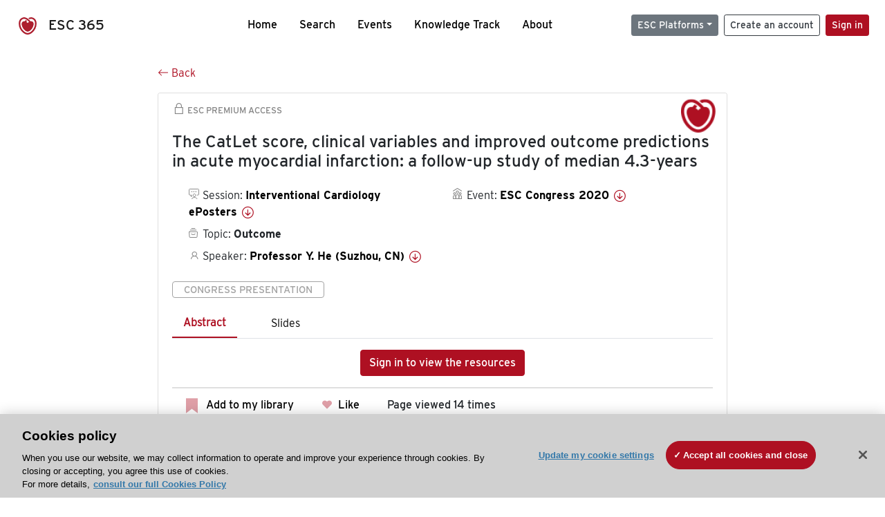

--- FILE ---
content_type: text/html; charset=utf-8
request_url: https://esc365.escardio.org/presentation/220080
body_size: 38006
content:
<!doctype html>
<html data-n-head-ssr lang="en" data-n-head="%7B%22lang%22:%7B%22ssr%22:%22en%22%7D%7D">
  <head >
    <meta data-n-head="ssr" charset="utf-8"><meta data-n-head="ssr" name="viewport" content="width=device-width, initial-scale=1"><meta data-n-head="ssr" data-hid="apple-mobile-web-app-capable" property="apple-mobile-web-app-capable" content="yes"><meta data-n-head="ssr" name="format-detection" content="telephone=no"><meta data-n-head="ssr" data-hid="keywords" name="keywords" content="ESC Congress 2020, Outcome, ESC 365, cardiology presentation, cardiovascular presentation, ESC 365, Professor Y. He (China,CN)"><meta data-n-head="ssr" data-hid="description" name="description" content="Access this presentation on ESC 365 from ESC Congress 2020 on Outcome by Professor Y. He (China,CN) on ESC 365."><meta data-n-head="ssr" property="og:type" data-hid="og:type" content="article"><meta data-n-head="ssr" property="og:url" data-hid="og:url" content="https://esc365.escardio.org/presentation/220080"><meta data-n-head="ssr" property="og:title" data-hid="og:title" content="The CatLet score, clinical variables and improved outcome predictions in acute myocardial infarction: a follow-up study of median 4.3-years"><meta data-n-head="ssr" property="og:description" data-hid="og:description" content="Access this presentation on ESC 365 from ESC Congress 2020 on Outcome by Professor Y. He (China,CN) on ESC 365."><meta data-n-head="ssr" property="og:image" data-hid="og:image" content="https://d1ukaf53hjlapf.cloudfront.net/pdf-thumbnails/thumbnail_220080.png"><meta data-n-head="ssr" property="og:image:secure_url" data-hid="og:image:secure_url" content="https://d1ukaf53hjlapf.cloudfront.net/pdf-thumbnails/thumbnail_220080.png"><meta data-n-head="ssr" name="twitter:card" content="summary_large_image"><meta data-n-head="ssr" name="twitter:title" data-hid="twitter:title" content="The CatLet score, clinical variables and improved outcome predictions in acute myocardial infarction: a follow-up study of median 4.3-years"><meta data-n-head="ssr" name="twitter:image:src" data-hid="twitter:image" content="https://d1ukaf53hjlapf.cloudfront.net/pdf-thumbnails/thumbnail_220080.png"><meta data-n-head="ssr" name="twitter:description" data-hid="twitter:description" content="Access this presentation on ESC 365 from ESC Congress 2020 on Outcome by Professor Y. He (China,CN) on ESC 365."><meta data-n-head="ssr" name="twitter:site" data-hid="twitter:site" content="@escardio"><meta data-n-head="ssr" name="twitter:creator" data-hid="twitter:creator" content="@escardio"><meta data-n-head="ssr" property="content-date" data-hid="content-date" content="2020-08-29" scheme="YYYY-MM-DD"><meta data-n-head="ssr" property="esc-content-id" data-hid="esc-content-id" content="P220080"><meta data-n-head="ssr" property="esc-content-type" data-hid="esc-content-type" content="ESC365 Congress Presentation"><meta data-n-head="ssr" property="esc-content-topics" data-hid="esc-content-topics" vmid="esc-content-topics" content="['Outcome']"><meta data-n-head="ssr" property="esc-content-community" data-hid="esc-content-community" vmid="esc-content-community" content=""><title>ESC 365 - The CatLet score, clinical variables and improved outcome predictions in acute myocardial infarction: a follow-up study of median 4.3-years</title><link data-n-head="ssr" rel="apple-touch-icon" sizes="180x180" href="/apple-touch-icon.png"><link data-n-head="ssr" rel="icon" type="image/png" sizes="16x16" href="/favicon-16x16.png"><link data-n-head="ssr" rel="icon" type="image/png" sizes="32x32" href="/favicon-32x32.png"><link data-n-head="ssr" rel="manifest" href="/site.webmanifest"><link data-n-head="ssr" rel="preload" href="/third-party/line-awesome.1.3.0/css/line-awesome.min.css" as="style"><link data-n-head="ssr" rel="stylesheet" href="/third-party/line-awesome.1.3.0/css/line-awesome.min.css" bottom="true"><link data-n-head="ssr" rel="canonical" href="https://esc365.escardio.org/presentation/220080"><script data-n-head="ssr" data-hid="addthis-script" src="https://platform-api.sharethis.com/js/sharethis.js#property=64a2cea5df473b0019d1b0b6&amp;product=sop" type="text/plain" class="optanon-category-C0003" data-step="true" defer async></script><script data-n-head="ssr" src="/third-party/atc.min.js" type="text/plain" defer async class="optanon-category-C0003"></script><script data-n-head="ssr" src="/third-party/bc-player-extensions.js" defer async type="text/javascript"></script><script data-n-head="ssr" data-hid="gtm-script">if(!window._gtm_init){window._gtm_init=1;(function(w,n,d,m,e,p){w[d]=(w[d]==1||n[d]=='yes'||n[d]==1||n[m]==1||(w[e]&&w[e][p]&&w[e][p]()))?1:0})(window,navigator,'doNotTrack','msDoNotTrack','external','msTrackingProtectionEnabled');(function(w,d,s,l,x,y){w[x]={};w._gtm_inject=function(i){if(w.doNotTrack||w[x][i])return;w[x][i]=1;w[l]=w[l]||[];w[l].push({'gtm.start':new Date().getTime(),event:'gtm.js'});var f=d.getElementsByTagName(s)[0],j=d.createElement(s);j.async=true;j.src='https://www.googletagmanager.com/gtm.js?id='+i;f.parentNode.insertBefore(j,f);};w[y]('GTM-T6GS8K')})(window,document,'script','dataLayer','_gtm_ids','_gtm_inject')}</script><link rel="preload" href="/_nuxt/072a9fe.js" as="script"><link rel="preload" href="/_nuxt/6e2aa60.js" as="script"><link rel="preload" href="/_nuxt/css/8ceb4df.css" as="style"><link rel="preload" href="/_nuxt/0249fcf.js" as="script"><link rel="preload" href="/_nuxt/92309de.js" as="script"><link rel="stylesheet" href="/_nuxt/css/8ceb4df.css">
  
<script>(window.BOOMR_mq=window.BOOMR_mq||[]).push(["addVar",{"rua.upush":"false","rua.cpush":"true","rua.upre":"false","rua.cpre":"true","rua.uprl":"false","rua.cprl":"false","rua.cprf":"false","rua.trans":"SJ-4755f49a-692b-4d35-98e8-a88c3c8be9ba","rua.cook":"false","rua.ims":"false","rua.ufprl":"false","rua.cfprl":"true","rua.isuxp":"false","rua.texp":"norulematch","rua.ceh":"false","rua.ueh":"false","rua.ieh.st":"0"}]);</script>
                              <script>!function(a){var e="https://s.go-mpulse.net/boomerang/",t="addEventListener";if("False"=="True")a.BOOMR_config=a.BOOMR_config||{},a.BOOMR_config.PageParams=a.BOOMR_config.PageParams||{},a.BOOMR_config.PageParams.pci=!0,e="https://s2.go-mpulse.net/boomerang/";if(window.BOOMR_API_key="WK8YY-PWPNS-6YCE8-NM35B-TAPHF",function(){function n(e){a.BOOMR_onload=e&&e.timeStamp||(new Date).getTime()}if(!a.BOOMR||!a.BOOMR.version&&!a.BOOMR.snippetExecuted){a.BOOMR=a.BOOMR||{},a.BOOMR.snippetExecuted=!0;var i,_,o,r=document.createElement("iframe");if(a[t])a[t]("load",n,!1);else if(a.attachEvent)a.attachEvent("onload",n);r.src="javascript:void(0)",r.title="",r.role="presentation",(r.frameElement||r).style.cssText="width:0;height:0;border:0;display:none;",o=document.getElementsByTagName("script")[0],o.parentNode.insertBefore(r,o);try{_=r.contentWindow.document}catch(O){i=document.domain,r.src="javascript:var d=document.open();d.domain='"+i+"';void(0);",_=r.contentWindow.document}_.open()._l=function(){var a=this.createElement("script");if(i)this.domain=i;a.id="boomr-if-as",a.src=e+"WK8YY-PWPNS-6YCE8-NM35B-TAPHF",BOOMR_lstart=(new Date).getTime(),this.body.appendChild(a)},_.write("<bo"+'dy onload="document._l();">'),_.close()}}(),"".length>0)if(a&&"performance"in a&&a.performance&&"function"==typeof a.performance.setResourceTimingBufferSize)a.performance.setResourceTimingBufferSize();!function(){if(BOOMR=a.BOOMR||{},BOOMR.plugins=BOOMR.plugins||{},!BOOMR.plugins.AK){var e="true"=="true"?1:0,t="",n="ck6gzmixhwzgq2lpzpiq-f-25ed8b251-clientnsv4-s.akamaihd.net",i="false"=="true"?2:1,_={"ak.v":"39","ak.cp":"1280916","ak.ai":parseInt("767614",10),"ak.ol":"0","ak.cr":9,"ak.ipv":4,"ak.proto":"h2","ak.rid":"54f5644","ak.r":47376,"ak.a2":e,"ak.m":"dsca","ak.n":"essl","ak.bpcip":"18.188.108.0","ak.cport":35444,"ak.gh":"23.200.85.110","ak.quicv":"","ak.tlsv":"tls1.3","ak.0rtt":"","ak.0rtt.ed":"","ak.csrc":"-","ak.acc":"","ak.t":"1768934353","ak.ak":"hOBiQwZUYzCg5VSAfCLimQ==UUj9EmLvL4CRvDN1lt7+LQxR/JFBVf3Gv/MFhMJXZmxF/U4dng49lQDobVv7ceTHPS5SqdqPpencpfWVEAFIFo+BPRTzAUpBVLcqKrN2FEQvAxWKhjHnFdaFYubBqDil+2k9VZfCs6bqv4R6pQXA7CYLjW5t97j6BhlWWr9d6uQu6VMK/cjdhjLhh+5xFJl97jltjT/cJ5Frk4a4PRHla/pP8wqr1Sv7icwKHP5uKR8UDPZgySedEcHRMJIXxnEBz+vvuhl37OZAZ9VPVSN6qdKvvbd5Ck+5q7eO4rRG0K9E2ezKJ/ovmVqefxRZiSjvnFG7FReosAgLNPrK5H1guP3GITe2PJRr1st7WkUQ9+30w+xULIUcRYazvVrs9QnsQE/xv4JUcs15aoYb1PkQPn2bbkxGv/sGLfgCwP2sBuM=","ak.pv":"65","ak.dpoabenc":"","ak.tf":i};if(""!==t)_["ak.ruds"]=t;var o={i:!1,av:function(e){var t="http.initiator";if(e&&(!e[t]||"spa_hard"===e[t]))_["ak.feo"]=void 0!==a.aFeoApplied?1:0,BOOMR.addVar(_)},rv:function(){var a=["ak.bpcip","ak.cport","ak.cr","ak.csrc","ak.gh","ak.ipv","ak.m","ak.n","ak.ol","ak.proto","ak.quicv","ak.tlsv","ak.0rtt","ak.0rtt.ed","ak.r","ak.acc","ak.t","ak.tf"];BOOMR.removeVar(a)}};BOOMR.plugins.AK={akVars:_,akDNSPreFetchDomain:n,init:function(){if(!o.i){var a=BOOMR.subscribe;a("before_beacon",o.av,null,null),a("onbeacon",o.rv,null,null),o.i=!0}return this},is_complete:function(){return!0}}}}()}(window);</script></head>
  <body >
    <noscript data-n-head="ssr" data-hid="gtm-noscript" data-pbody="true"><iframe src="https://www.googletagmanager.com/ns.html?id=GTM-T6GS8K&" height="0" width="0" style="display:none;visibility:hidden" title="gtm"></iframe></noscript><div data-server-rendered="true" id="__nuxt"><div id="__layout"><div><div class="splash-screen" data-v-71257c50><div class="spinner-wrapper" data-v-71257c50><div class="spinner" data-v-71257c50></div></div></div> <div class="min-vh-100 d-flex flex-column"><header><div class="navigation container-fluid position-fixed"><nav offset-md="2" class="navbar w-100 navbar-light navbar-expand-lg"><a href="/home" target="_self" class="navbar-brand"><img id="v-step-1" src="/_nuxt/img/logo_esc.f048692.svg" alt="logo esc"> <span>ESC 365</span></a> <div><button type="button" aria-label="Toggle navigation" class="navbar-toggler"><span class="navbar-toggler-icon"></span></button></div> <div id="nav-collapse" class="navbar-collapse collapse" style="display:none;"><div class="p-0 d-md-none col"><h5 class="text-center">Menu</h5> <!----></div> <ul class="navbar-nav ml-auto"><li class="nav-item"><a href="/home" target="_self" class="nav-link">
            Home
          </a></li> <!----> <li class="nav-item"><a href="/results" target="_self" class="nav-link">
            Search
          </a></li> <li class="nav-item"><a href="/events/upcoming" target="_self" class="nav-link">
            Events
          </a></li> <li class="nav-item"><a href="/knowledge-track" target="_self" class="nav-link">
            Knowledge Track
          </a></li> <li class="nav-item"><a href="/about" target="_self" class="nav-link">
            About
          </a></li></ul> <ul class="navbar-nav ml-auto"><li class="form-inline"><form class="form-inline"><div><v-tour name="myTour" steps="[object Object]" callbacks="[object Object]"></v-tour></div> <div class="dropdown b-dropdown mr-2 btn-group"><!----><button aria-haspopup="menu" aria-expanded="false" type="button" class="btn dropdown-toggle btn-secondary btn-sm">ESC Platforms</button><ul role="menu" tabindex="-1" class="dropdown-menu"><li role="presentation"><a role="menuitem" href="https://www.escardio.org/" rel="noopener" target="_blank" class="dropdown-item escplatforms">
                  Escardio.org
                </a></li> <li role="presentation"><a role="menuitem" href="https://esc365.escardio.org/" target="_self" class="dropdown-item escplatforms">
                  ESC 365
                </a></li> <li role="presentation"><a role="menuitem" href="https://escelearning.escardio.org/" rel="noopener" target="_blank" class="dropdown-item escplatforms">
                  ESC eLearning
                </a></li></ul></div> <a href="https://myesc.escardio.org/Account/ESCRegister" target="_self" class="btn my-2 my-sm-0 mr-2 btn-register btn-outline-dark btn-sm">
                Create an account
              </a> <span><a id="newMembre" href="https://azappptfauthp1.azurewebsites.net/SAML/Requests/SSO?ReturnUrl=esc365.escardio.org%2Fpresentation%2F220080" target="_self" class="btn my-2 my-sm-0 mr-2 btn-membership btn-secondary btn-sm"><span>Sign in</span></a></span> <!----> <!----></form></li></ul></div></nav> <div id="searchShows" class="searchInputSticky is-hidden mr-auto ml-auto col-md-5 d-none d-lg-block"><!----></div></div></header> <!----> <div><div data-fetch-key="Presentation:0"><div class="presentationContent container-fluid"><div class="row"><div class="mt-4 mb-3 col-lg-8 offset-lg-2"><a href="#" target="_self" class="backButton"><svg viewBox="0 0 16 16" width="1em" height="1em" focusable="false" role="img" aria-label="arrow left" xmlns="http://www.w3.org/2000/svg" fill="currentColor" class="bi-arrow-left b-icon bi"><g><path fill-rule="evenodd" d="M15 8a.5.5 0 0 0-.5-.5H2.707l3.147-3.146a.5.5 0 1 0-.708-.708l-4 4a.5.5 0 0 0 0 .708l4 4a.5.5 0 0 0 .708-.708L2.707 8.5H14.5A.5.5 0 0 0 15 8z"/></g></svg>
  Back
</a></div></div> <div id="presentationDataOverlay" class="b-overlay-wrap position-relative"><!----></div> <div class="row"><div class="col-lg-8 offset-lg-2"><div class="card infoPres mb-4"><!----><header class="card-header"><span class="premiumAccess mb-0"><i class="las la-lock la-1-5x"></i>
              ESC Premium Access
            </span></header><div class="card-body"><h4 class="card-title">The CatLet score, clinical variables and improved outcome predictions in acute myocardial infarction: a follow-up study of median 4.3-years</h4><!----> <div class="logoAssoPres"> <img src="/_nuxt/img/ESC-Symbol.dfa4bf3.png"></div> <p class="card-text mt-4"><div class="row"><div class="col-md-6 col-12"><div class="mb-2 ml-4"><i class="bull"></i>
                  Session:
                  <span class="fontBold"><a href="/presentation/220080#accessSession" target="_self" class="colorBlack">
                      Interventional Cardiology ePosters
                      <i class="las la-arrow-circle-down la-1-3x la-t-plus-3"></i></a></span></div> <div class="mb-2 mr-2 ml-4"><i class="folder"></i>
                  Topic:
                  <span class="fontBold">Outcome</span></div> <div class="mb-2 mr-2 ml-4"><i class="las la-user"></i>
                  Speaker:
                  <span class="fontBold"><a href="/presentation/220080#aboutSpeaker" target="_self" class="colorBlack">
                      Professor Y. He (Suzhou, CN)
                      <i class="las la-arrow-circle-down la-1-3x la-t-plus-3"></i></a></span></div> <!----></div> <div class="col-md-6 col-12"><div class="mb-2 mr-2"><i class="home"></i>
                  Event:
                  <span class="fontBold"><a href="/presentation/220080#aboutEvent" target="_self" class="colorBlack">
                      ESC Congress 2020
                      <i class="las la-arrow-circle-down la-1-3x la-t-plus-3"></i></a></span></div></div></div></p> <p class="card-text"><span class="badge badge-light contentType">
              Congress Presentation
            </span></p> <p class="card-text"><div class="tabs"><!----><div><ul role="tablist" class="nav nav-tabs"><!----><!----></ul></div><div class="tab-content mt-3"><div role="tabpanel" aria-hidden="true" class="tab-pane" style="display:none;"><div class="text-center restrictedAccess"><!----> <div><!----></div> <!----> <div><a href="https://azappptfauthp1.azurewebsites.net/SAML/Requests/SSO?ReturnUrl=esc365.escardio.org%2Fpresentation%2F220080" target="_self" class="btn btn-primary">
      Sign in to view the resources
    </a></div></div> <!----></div> <div role="tabpanel" aria-hidden="true" class="tab-pane" style="display:none;"><div class="text-center restrictedAccess"><!----> <div><!----></div> <!----> <div><a href="https://azappptfauthp1.azurewebsites.net/SAML/Requests/SSO?ReturnUrl=esc365.escardio.org%2Fpresentation%2F220080" target="_self" class="btn btn-primary">
      Sign in for access options
    </a></div></div> <!----></div> <!----> <!----> <!----><!----></div></div></p> <div class="row"><div class="col-12"><div class="list-group userAction list-group-horizontal"><div class="list-group-item"><a id="favForTour" data-uniqid="P220080" data-action="add" class="cursor-pointer "><span style="display:none;"><svg xmlns="http://www.w3.org/2000/svg" width="17" height="22" viewBox="0 0 19.912 25.443"><path d="M7,5V30.443l1.763-1.314,8.193-6.153,8.193,6.153,1.763,1.314V5Z" transform="translate(-7 -5)"></path></svg></span> <span class="favoriteButton"><svg xmlns="http://www.w3.org/2000/svg" width="17" height="22" viewBox="0 0 19.912 25.443"><path d="M7,5V30.443l1.763-1.314,8.193-6.153,8.193,6.153,1.763,1.314V5Z" transform="translate(-7 -5)"></path></svg> <p class="ml-2 d-inline-block fontRegular">
        Add to my library
      </p></span> <!----></a></div> <div class="list-group-item"><div class="cardLikes cursor-pointer"><a data-uniqid="P220080" data-action="add"><i class="las la-heart mr-1"></i> <!----> <span class="fontRegular">
      Like
    </span></a></div></div> <div class="list-group-item"><!----></div></div></div></div></div><!----><!----></div> <div class="row"><!----></div> <div class="row"><div class="col"><h4 id="aboutSpeaker" class="anchor"><span>About the speaker</span></h4> <div class="cardSpeaker card-deck"><slick-carousel arrows="true" slidesToShow="3" slidesToScroll="1" responsive="[object Object],[object Object],[object Object]"><div class="cardSpeaker"><div class="card"><img src="https://d1ukaf53hjlapf.cloudfront.net/website_profile_photos/d5e3a0fc-e2d2-41f3-b2c3-e4d18ad6e415_2020092908351933.jpg" class="card-img-top"><header class="card-header"><div class="cardBookmark"><a id="favForTour" data-uniqid="CONT177429" data-action="add" class="cursor-pointer "><span style="display:;"><svg xmlns="http://www.w3.org/2000/svg" width="17" height="22" viewBox="0 0 19.912 25.443"><path d="M7,5V30.443l1.763-1.314,8.193-6.153,8.193,6.153,1.763,1.314V5Z" transform="translate(-7 -5)"></path></svg></span> <!----> <!----></a></div></header><div class="card-body"><h4 class="card-title">Professor Yong-Ming He</h4><!----> <p class="card-text"><div class="speakerInstitution fontBold mt-3">
                        First Affiliated Hospital of Soochow University, Suzhou (China)
                      </div> <!----> <div class="speakerFollowers mb-0"><span class="fontBold">
                          0
                        </span> <span>follower</span></div></p></div><footer class="card-footer"><div class="row"><div class="position-static col-6"><a href="/person/177429" data-uniqID="CONT177429" target="_self" class="card-link nVisible stretched-link">
  Access
  </a></div> <div class="col"><div class="CTAcard mb-0 text-right"><a href="/person/177429" data-uniqID="CONT177429" target="_self" class="stretched-link">
                              See details
                            </a> <i class="las la-arrow-right"></i></div></div></div></footer><!----></div></div></slick-carousel></div></div></div> <!----> <div class="presentationsListing mt-5"><div class="row mb-4"><div class="col-md-8 col-12"><h4 class="mb-0"><span>
                  174
                </span>
                more
                <span>presentations</span>
                in this session
              </h4></div> <div class="col-md-4 col-12"></div></div> <div class="card-group"><div class="card overflow-hidden-old mb-3 infoPres"><!----><!----><div class="row no-gutters"><div class="col-md-8 order-md-1 order-2"><div class="card-body"><!----><!----><h4 class="card-title"><div class="cardBookmark"><a id="favForTour" data-uniqid="P220013" data-action="add" class="cursor-pointer "><span style="display:;"><svg xmlns="http://www.w3.org/2000/svg" width="17" height="22" viewBox="0 0 19.912 25.443"><path d="M7,5V30.443l1.763-1.314,8.193-6.153,8.193,6.153,1.763,1.314V5Z" transform="translate(-7 -5)"></path></svg></span> <!----> <!----></a></div> <div>Clinical profile and predictors of positivity of acetylcholine test in patients with angina and no obstructive coronary artery disease. Results of a multi-center mediterranean registry.</div></h4> <div class="row"><div class="col-12"><p class="mb-2"><i class="las la-user"></i>
                          Speaker:
                          <span class="fontBold">
                            Doctor L. Grigorian (Madrid, ES)
                          </span></p></div> <div class="position-static col-6"><a href="/presentation/220013" data-uniqID="P220013" target="_self" class="card-link nVisible stretched-link">
                          Access
                        </a></div></div> <div class="list-group mt-2 list-group-horizontal"><div class="list-group-item py-0"><a href="/presentation/220013?resource=abstract" data-uniqID="P220013" target="_self">
                          Abstract
                        </a></div> <div class="list-group-item py-0"><a href="/presentation/220013?resource=slide" data-uniqID="P220013" target="_self">
                          Slides
                        </a></div> <!----> <!----> <!----></div> <div class="row mt-4 likedCommented"><div class="mb-2 col-lg-9 col-6"></div> <div class="mb-2 text-right col-lg-3 col-6"><div class="cardLikes cursor-pointer"><a data-uniqid="P220013" data-action="add"><i class="las la-heart mr-1"></i> <!----> <span class="fontRegular">
      Like
    </span></a></div></div> <!----></div></div></div> <div class="d-flex col-md-4 order-md-2 order-1"><div class="videoThumbnail col-12"><img src="data:image/svg+xml;charset=UTF-8,%3Csvg%20width%3D%221%22%20height%3D%221%22%20xmlns%3D%22http%3A%2F%2Fwww.w3.org%2F2000%2Fsvg%22%20viewBox%3D%220%200%20%25%7Bw%7D%20%25%7Bh%7D%22%20preserveAspectRatio%3D%22none%22%3E%3Crect%20width%3D%22100%25%22%20height%3D%22100%25%22%20style%3D%22fill%3Atransparent%3B%22%3E%3C%2Frect%3E%3C%2Fsvg%3E" alt="Thumbnail" width="1" height="1" class="rounded-0 card-img"></div></div></div><!----><!----></div></div><div class="card-group"><div class="card overflow-hidden-old mb-3 infoPres"><!----><!----><div class="row no-gutters"><div class="col-md-8 order-md-1 order-2"><div class="card-body"><!----><!----><h4 class="card-title"><div class="cardBookmark"><a id="favForTour" data-uniqid="P220014" data-action="add" class="cursor-pointer "><span style="display:;"><svg xmlns="http://www.w3.org/2000/svg" width="17" height="22" viewBox="0 0 19.912 25.443"><path d="M7,5V30.443l1.763-1.314,8.193-6.153,8.193,6.153,1.763,1.314V5Z" transform="translate(-7 -5)"></path></svg></span> <!----> <!----></a></div> <div>Comparison of neointimal coverage between biodegradable-polymer everolimus-eluting stent and durable-polymer everolimus-eluting stent using angioscopy for the patients with acute coronary syndrome</div></h4> <div class="row"><div class="col-12"><p class="mb-2"><i class="las la-user"></i>
                          Speaker:
                          <span class="fontBold">
                            Assistant Professor T. Umemoto (Tokyo, JP)
                          </span></p></div> <div class="position-static col-6"><a href="/presentation/220014" data-uniqID="P220014" target="_self" class="card-link nVisible stretched-link">
                          Access
                        </a></div></div> <div class="list-group mt-2 list-group-horizontal"><div class="list-group-item py-0"><a href="/presentation/220014?resource=abstract" data-uniqID="P220014" target="_self">
                          Abstract
                        </a></div> <div class="list-group-item py-0"><a href="/presentation/220014?resource=slide" data-uniqID="P220014" target="_self">
                          Slides
                        </a></div> <!----> <!----> <!----></div> <div class="row mt-4 likedCommented"><div class="mb-2 col-lg-9 col-6"></div> <div class="mb-2 text-right col-lg-3 col-6"><div class="cardLikes cursor-pointer"><a data-uniqid="P220014" data-action="add"><i class="las la-heart mr-1"></i> <!----> <span class="fontRegular">
      Like
    </span></a></div></div> <!----></div></div></div> <div class="d-flex col-md-4 order-md-2 order-1"><div class="videoThumbnail col-12"><img src="data:image/svg+xml;charset=UTF-8,%3Csvg%20width%3D%221%22%20height%3D%221%22%20xmlns%3D%22http%3A%2F%2Fwww.w3.org%2F2000%2Fsvg%22%20viewBox%3D%220%200%20%25%7Bw%7D%20%25%7Bh%7D%22%20preserveAspectRatio%3D%22none%22%3E%3Crect%20width%3D%22100%25%22%20height%3D%22100%25%22%20style%3D%22fill%3Atransparent%3B%22%3E%3C%2Frect%3E%3C%2Fsvg%3E" alt="Thumbnail" width="1" height="1" class="rounded-0 card-img"></div></div></div><!----><!----></div></div><div class="card-group"><div class="card overflow-hidden-old mb-3 infoPres"><!----><!----><div class="row no-gutters"><div class="col-md-8 order-md-1 order-2"><div class="card-body"><!----><!----><h4 class="card-title"><div class="cardBookmark"><a id="favForTour" data-uniqid="P220016" data-action="add" class="cursor-pointer "><span style="display:;"><svg xmlns="http://www.w3.org/2000/svg" width="17" height="22" viewBox="0 0 19.912 25.443"><path d="M7,5V30.443l1.763-1.314,8.193-6.153,8.193,6.153,1.763,1.314V5Z" transform="translate(-7 -5)"></path></svg></span> <!----> <!----></a></div> <div>Global risk factors of contrast-Induced acute kidney injury: systematic review and meta-analysis</div></h4> <div class="row"><div class="col-12"><p class="mb-2"><i class="las la-user"></i>
                          Speaker:
                          <span class="fontBold">
                            Doctor L. Liu (Guangzhou, CN)
                          </span></p></div> <div class="position-static col-6"><a href="/presentation/220016" data-uniqID="P220016" target="_self" class="card-link nVisible stretched-link">
                          Access
                        </a></div></div> <div class="list-group mt-2 list-group-horizontal"><div class="list-group-item py-0"><a href="/presentation/220016?resource=abstract" data-uniqID="P220016" target="_self">
                          Abstract
                        </a></div> <div class="list-group-item py-0"><a href="/presentation/220016?resource=slide" data-uniqID="P220016" target="_self">
                          Slides
                        </a></div> <!----> <!----> <!----></div> <div class="row mt-4 likedCommented"><div class="mb-2 col-lg-9 col-6"></div> <div class="mb-2 text-right col-lg-3 col-6"><div class="cardLikes cursor-pointer"><a data-uniqid="P220016" data-action="add"><i class="las la-heart mr-1"></i> <!----> <span class="fontRegular">
      Like
    </span></a></div></div> <!----></div></div></div> <div class="d-flex col-md-4 order-md-2 order-1"><div class="videoThumbnail col-12"><img src="data:image/svg+xml;charset=UTF-8,%3Csvg%20width%3D%221%22%20height%3D%221%22%20xmlns%3D%22http%3A%2F%2Fwww.w3.org%2F2000%2Fsvg%22%20viewBox%3D%220%200%20%25%7Bw%7D%20%25%7Bh%7D%22%20preserveAspectRatio%3D%22none%22%3E%3Crect%20width%3D%22100%25%22%20height%3D%22100%25%22%20style%3D%22fill%3Atransparent%3B%22%3E%3C%2Frect%3E%3C%2Fsvg%3E" alt="Thumbnail" width="1" height="1" class="rounded-0 card-img"></div></div></div><!----><!----></div></div><div class="card-group"><div class="card overflow-hidden-old mb-3 infoPres"><!----><!----><div class="row no-gutters"><div class="col-md-8 order-md-1 order-2"><div class="card-body"><!----><!----><h4 class="card-title"><div class="cardBookmark"><a id="favForTour" data-uniqid="P220017" data-action="add" class="cursor-pointer "><span style="display:;"><svg xmlns="http://www.w3.org/2000/svg" width="17" height="22" viewBox="0 0 19.912 25.443"><path d="M7,5V30.443l1.763-1.314,8.193-6.153,8.193,6.153,1.763,1.314V5Z" transform="translate(-7 -5)"></path></svg></span> <!----> <!----></a></div> <div>Post-procedural quantitative flow ratio gradient and target lesion revascularization  after drug-coated balloon or plain-old balloon angioplasty</div></h4> <div class="row"><div class="col-12"><p class="mb-2"><i class="las la-user"></i>
                          Speaker:
                          <span class="fontBold">
                            Doctor H. Kirigaya (Yokohama, JP)
                          </span></p></div> <div class="position-static col-6"><a href="/presentation/220017" data-uniqID="P220017" target="_self" class="card-link nVisible stretched-link">
                          Access
                        </a></div></div> <div class="list-group mt-2 list-group-horizontal"><div class="list-group-item py-0"><a href="/presentation/220017?resource=abstract" data-uniqID="P220017" target="_self">
                          Abstract
                        </a></div> <div class="list-group-item py-0"><a href="/presentation/220017?resource=slide" data-uniqID="P220017" target="_self">
                          Slides
                        </a></div> <!----> <!----> <!----></div> <div class="row mt-4 likedCommented"><div class="mb-2 col-lg-9 col-6"></div> <div class="mb-2 text-right col-lg-3 col-6"><div class="cardLikes cursor-pointer"><a data-uniqid="P220017" data-action="add"><i class="las la-heart mr-1"></i> <!----> <span class="fontRegular">
      Like
    </span></a></div></div> <!----></div></div></div> <div class="d-flex col-md-4 order-md-2 order-1"><div class="videoThumbnail col-12"><img src="data:image/svg+xml;charset=UTF-8,%3Csvg%20width%3D%221%22%20height%3D%221%22%20xmlns%3D%22http%3A%2F%2Fwww.w3.org%2F2000%2Fsvg%22%20viewBox%3D%220%200%20%25%7Bw%7D%20%25%7Bh%7D%22%20preserveAspectRatio%3D%22none%22%3E%3Crect%20width%3D%22100%25%22%20height%3D%22100%25%22%20style%3D%22fill%3Atransparent%3B%22%3E%3C%2Frect%3E%3C%2Fsvg%3E" alt="Thumbnail" width="1" height="1" class="rounded-0 card-img"></div></div></div><!----><!----></div></div><div class="card-group"><div class="card overflow-hidden-old mb-3 infoPres"><!----><!----><div class="row no-gutters"><div class="col-md-8 order-md-1 order-2"><div class="card-body"><!----><!----><h4 class="card-title"><div class="cardBookmark"><a id="favForTour" data-uniqid="P220018" data-action="add" class="cursor-pointer "><span style="display:;"><svg xmlns="http://www.w3.org/2000/svg" width="17" height="22" viewBox="0 0 19.912 25.443"><path d="M7,5V30.443l1.763-1.314,8.193-6.153,8.193,6.153,1.763,1.314V5Z" transform="translate(-7 -5)"></path></svg></span> <!----> <!----></a></div> <div>Hyperemic hemodynamic characteristics of serial coronary lesions assessed by pressure pullbacks gradients (PPG) index.</div></h4> <div class="row"><div class="col-12"><p class="mb-2"><i class="las la-user"></i>
                          Speaker:
                          <span class="fontBold">
                            Doctor A. Candreva (Zurich, CH)
                          </span></p></div> <div class="position-static col-6"><a href="/presentation/220018" data-uniqID="P220018" target="_self" class="card-link nVisible stretched-link">
                          Access
                        </a></div></div> <div class="list-group mt-2 list-group-horizontal"><div class="list-group-item py-0"><a href="/presentation/220018?resource=abstract" data-uniqID="P220018" target="_self">
                          Abstract
                        </a></div> <div class="list-group-item py-0"><a href="/presentation/220018?resource=slide" data-uniqID="P220018" target="_self">
                          Slides
                        </a></div> <!----> <!----> <!----></div> <div class="row mt-4 likedCommented"><div class="mb-2 col-lg-9 col-6"></div> <div class="mb-2 text-right col-lg-3 col-6"><div class="cardLikes cursor-pointer"><a data-uniqid="P220018" data-action="add"><i class="las la-heart mr-1"></i> <!----> <span class="fontRegular">
      Like
    </span></a></div></div> <!----></div></div></div> <div class="d-flex col-md-4 order-md-2 order-1"><div class="videoThumbnail col-12"><img src="data:image/svg+xml;charset=UTF-8,%3Csvg%20width%3D%221%22%20height%3D%221%22%20xmlns%3D%22http%3A%2F%2Fwww.w3.org%2F2000%2Fsvg%22%20viewBox%3D%220%200%20%25%7Bw%7D%20%25%7Bh%7D%22%20preserveAspectRatio%3D%22none%22%3E%3Crect%20width%3D%22100%25%22%20height%3D%22100%25%22%20style%3D%22fill%3Atransparent%3B%22%3E%3C%2Frect%3E%3C%2Fsvg%3E" alt="Thumbnail" width="1" height="1" class="rounded-0 card-img"></div></div></div><!----><!----></div></div> <ul role="menubar" aria-disabled="false" aria-label="Pagination" class="pagination mt-3 b-pagination justify-content-center b-pagination-pills"><li role="presentation" aria-hidden="true" class="page-item disabled"><span role="menuitem" aria-label="Go to first page" aria-disabled="true" class="page-link">«</span></li><li role="presentation" aria-hidden="true" class="page-item disabled"><span role="menuitem" aria-label="Go to previous page" aria-disabled="true" class="page-link">‹</span></li><!----><!----><li role="presentation" class="page-item active"><button role="menuitemradio" type="button" aria-label="Go to page 1" aria-checked="true" aria-posinset="1" aria-setsize="35" tabindex="0" class="page-link">1</button></li><li role="presentation" class="page-item"><button role="menuitemradio" type="button" aria-label="Go to page 2" aria-checked="false" aria-posinset="2" aria-setsize="35" tabindex="-1" class="page-link">2</button></li><li role="presentation" class="page-item"><button role="menuitemradio" type="button" aria-label="Go to page 3" aria-checked="false" aria-posinset="3" aria-setsize="35" tabindex="-1" class="page-link">3</button></li><li role="separator" class="page-item disabled bv-d-xs-down-none"><span class="page-link">…</span></li><!----><li role="presentation" class="page-item"><button role="menuitem" type="button" tabindex="-1" aria-label="Go to next page" class="page-link">›</button></li><li role="presentation" class="page-item"><button role="menuitem" type="button" tabindex="-1" aria-label="Go to last page" class="page-link">»</button></li></ul></div> <div class="presentationsListing"><div class="row mb-4 mt-5"><div class="col-12"><h4 id="accessSession" class="mb-0 anchor">
                Access the full session
              </h4></div></div> <div class="card overflow-hidden-old mb-3 infoPres"><!----><!----><div class="row no-gutters"><div class="order-md-1 col order-2"><div class="card-body"><!----><!----><h4 class="card-title"><div class="cardBookmark"><a id="favForTour" data-uniqid="SESS31009" data-action="add" class="cursor-pointer "><span style="display:;"><svg xmlns="http://www.w3.org/2000/svg" width="17" height="22" viewBox="0 0 19.912 25.443"><path d="M7,5V30.443l1.763-1.314,8.193-6.153,8.193,6.153,1.763,1.314V5Z" transform="translate(-7 -5)"></path></svg></span> <!----> <!----></a></div> <div>Interventional Cardiology ePosters</div></h4> <div class="row"><div class="col-12"><div class="mb-2"><i class="las la-user"></i>
                        Speakers:
                        <span class="fontBold">
                          Professor Y. He, Doctor L. Grigorian, Assistant Professor T. Umemoto, Doctor L. Liu, Doctor H. Kirigaya...
                        </span></div></div> <div class="position-static col-6"><a href="/session/31009" data-uniqID="SESS31009" target="_self" class="nVisible stretched-link">
                        Access
                      </a></div></div> <div class="list-group mt-2 list-group-horizontal"><!----></div> <div class="row mt-4 likedCommented"><div class="mb-2 col-lg-9 col-6"></div> <div class="mb-2 text-right col-lg-3 col-6"><div class="cardLikes cursor-pointer"><a data-uniqid="SESS31009" data-action="add"><i class="las la-heart mr-1"></i> <!----> <span class="fontRegular">
      Like
    </span></a></div></div> <!----></div></div></div> <div class="d-flex col-md-4 order-md-2 order-1"><div class="videoThumbnail col-12"><img src="data:image/svg+xml;charset=UTF-8,%3Csvg%20width%3D%221%22%20height%3D%221%22%20xmlns%3D%22http%3A%2F%2Fwww.w3.org%2F2000%2Fsvg%22%20viewBox%3D%220%200%20%25%7Bw%7D%20%25%7Bh%7D%22%20preserveAspectRatio%3D%22none%22%3E%3Crect%20width%3D%22100%25%22%20height%3D%22100%25%22%20style%3D%22fill%3Atransparent%3B%22%3E%3C%2Frect%3E%3C%2Fsvg%3E" alt="Thumbnail" width="1" height="1" class="rounded-0 card-img"></div></div></div><!----><!----></div></div> <div class="row mb-4 mt-5"><div class="presentationsListing col-md-8 col-12"><h4 id="aboutEvent" class="mb-4 anchor">About the event</h4> <div class="card overflow-hidden infoPres eventCard"><!----><!----><div class="row no-gutters"><div class="videoThumbnail col-md-6"><img src="data:image/svg+xml;charset=UTF-8,%3Csvg%20width%3D%221%22%20height%3D%221%22%20xmlns%3D%22http%3A%2F%2Fwww.w3.org%2F2000%2Fsvg%22%20viewBox%3D%220%200%20%25%7Bw%7D%20%25%7Bh%7D%22%20preserveAspectRatio%3D%22none%22%3E%3Crect%20width%3D%22100%25%22%20height%3D%22100%25%22%20style%3D%22fill%3Atransparent%3B%22%3E%3C%2Frect%3E%3C%2Fsvg%3E" alt="Image" width="1" height="1" class="rounded-0 card-img"></div> <div class="col-md-6"><div class="card-body mb-0"><h4 class="card-title">ESC Congress 2020</h4><!----><p class="card-text"><span><i data-v-5a6bdb73="" class="las la-1-3x la-t-plus-3 text-muted la-calendar"></i></span> <span class="text-muted"><span>
                          29 August
                          -
                          1 September 2020
                        </span></span></p> <p class="card-text"><a href="/results?page=1&amp;query&amp;sort=MostRelevant&amp;years=2020&amp;eventtypes=ESC%20Congress&amp;types=Congress%20Session" target="_self" class="mr-4">
                        Sessions
                      </a> <a href="/results?page=1&amp;query&amp;sort=MostRelevant&amp;years=2020&amp;eventtypes=ESC%20Congress&amp;types=Congress%20Presentation" target="_self">
                        Presentations
                      </a></p> <div class="card-footer px-0 pb-0"><div class="row mt-0 mb-4"><div class="col"><span class="badge badge-light contentType">
                            Congress
                          </span></div></div> <div class="row"><div class="col"><span><img src="/_nuxt/img/ESC-Acronym.8c005bd.png" alt="logo Image" class="logoFooterCard"></span></div></div></div></div></div> <!----></div><!----><!----></div></div></div></div></div></div></div> <!----></div> <div class="sponsorsBlock pt-5 pb-5 mt-5 container-fluid" data-v-aef32914 data-v-aef32914><div justify-content-center="" class="row" data-v-aef32914 data-v-aef32914><div class="container" data-v-aef32914 data-v-aef32914><h3 class="text-center mb-3" data-v-aef32914>ESC 365 is supported by</h3> <div class="row align-items-end" data-v-aef32914 data-v-aef32914><div class="text-center py-4 col" data-v-aef32914 data-v-aef32914><a href="/company/novartis" target="_self" class="d-block mb-4" data-v-aef32914><img alt="novartis" src="https://esc365-prod.dxc.escardio.org/siteassets/sponsors/novartis/novartis-md.png" data-v-aef32914></a> <a href="/company/novartis" target="_self" class="btn btn-outline-dark" data-v-aef32914>
            Explore sponsored resources
            <i class="las la-arrow-right" data-v-aef32914></i></a></div></div></div></div></div> <footer><div class="footer-wrapper container-fluid"><div class="footer-nav"><div class="row"><div class="footer-logo-wrapper col-lg order-lg-1 col-12 order-2"><a href="https://www.escardio.org/" target="_blank"><img src="/_nuxt/img/esc-logo.2658ab3.png" alt="ESC Logo"></a></div> <div class="footer-link-wrapper col-lg order-lg-2 col-6 order-3"><a href="/faq/" target="_self"><small>FAQ</small></a></div> <div class="footer-link-wrapper col-lg order-lg-3 col-6 order-4"><a href="https://www.escardio.org/The-ESC/About/Policies/general-condition-of-use" target="_blank" class="footer-link"><small>Terms &amp; Conditions</small></a></div> <div class="footer-link-wrapper col-lg order-lg-4 col-6 order-5"><div class="footer-link cursor-pointer"><small>Update my Cookie Settings</small></div></div> <div class="footer-link-wrapper col-lg order-lg-5 col-6 order-6"><a href="https://help.escardio.org/s/contactsupport" target="_blank" class="footer-link"><small>Contact us</small></a></div> <div class="footer-link-wrapper col-lg-2 order-lg-6 col-12 order-7"><span class="d-md-inline d-none"><small>Follow us</small></span> <div class="footer-social-link-wrapper"><a href="https://www.facebook.com/europeansocietyofcardiology?ref=ts" target="_blank" class="footer-social-link"><i class="lab la-facebook-f"></i></a> <a href="https://twitter.com/escardio" target="_blank" class="footer-social-link"><img src="[data-uri]" class="x-twitter"></a> <a href="https://www.linkedin.com/company/european-society-of-cardiology" target="_blank" class="footer-social-link"><i class="lab la-linkedin-in"></i></a> <!----> <a href="https://www.youtube.com/user/escardiodotorg" target="_blank" class="footer-social-link"><i class="lab la-youtube"></i></a> <a href="https://www.instagram.com/europeansocietyofcardiology" target="_blank" class="footer-social-link"><i class="lab la-instagram"></i></a></div></div> <div id="b2t" class="col-lg-1 order-lg-7 order-1"><a href="#"><i class="las la-arrow-up"></i></a></div></div></div></div></footer></div> <!----> <!----></div></div></div><script>window.__NUXT__=(function(a,b,c,d,e,f,g,h,i,j,k,l,m,n,o,p,q,r,s,t,u,v,w,x,y,z,A,B,C,D,E,F,G,H,I,J,K,L,M,N,O,P,Q,R,S,T,U,V,W,X,Y,Z,_,$,aa,ab,ac,ad,ae,af,ag,ah,ai,aj,ak,al,am,an,ao,ap,aq,ar,as,at,au,av,aw,ax,ay,az,aA,aB,aC,aD,aE,aF,aG,aH,aI,aJ,aK,aL,aM,aN,aO,aP,aQ,aR,aS,aT,aU,aV,aW,aX,aY,aZ,a_,a$,ba,bb,bc,bd,be,bf,bg,bh,bi,bj,bk,bl,bm,bn,bo,bp,bq,br,bs,bt,bu,bv,bw,bx,by,bz,bA,bB,bC,bD,bE,bF,bG,bH,bI,bJ,bK,bL,bM,bN,bO,bP,bQ,bR,bS,bT,bU,bV,bW,bX,bY,bZ,b_,b$,ca,cb,cc,cd,ce,cf,cg,ch,ci,cj,ck,cl,cm,cn,co,cp,cq,cr,cs,ct,cu,cv,cw,cx,cy,cz,cA,cB,cC,cD,cE,cF,cG,cH,cI,cJ,cK,cL,cM,cN,cO,cP,cQ,cR,cS,cT,cU,cV,cW,cX,cY,cZ,c_,c$,da,db,dc,dd,de,df,dg,dh,di,dj,dk){return {layout:"dev",data:[{}],fetch:{"Presentation:0":{isLoading:a,presentationData:{hasAccess:a,requestAccessLink:c,requestAccessText:c,messageInfo:c,messageInfoDetails:c,isFreeAccess:a,id:aC,documentType:"Congress Presentation",escEventId:e,eventId:aD,sessionId:g,subSessionId:c,sessionThumbnail:c,eventName:h,eventType:"ESC Congress",eventDocumentType:"Congress",startTime:"2020-08-29T00:00:00",endTime:"2020-09-01T00:00:00",eventThumbnail:c,title:aE,sessionTitle:"Interventional Cardiology ePosters",hasSubSession:a,topic:"Outcome",presentationCountInSession:aF,hasAbstract:d,hasInfographic:c,hasSlides:d,hasVideo:a,hasReport:a,hasEscTv:a,videoId:c,sessionVideoId:"ref:",isSessionVideoCopyrighted:a,slideUrl:"https:\u002F\u002Fd2tod6vzwskp8g.cloudfront.net\u002FESC2020\u002FScientific%20Programme\u002F220080\u002FSecured%20PDF\u002F0.pdf?Expires=1768948753&Signature=EgypQR8QRfABAoaq3r1U7Sc2g19Tkn3VIiaLqVwrqh7qQPvmBrqrir6YxahASrZnhPEBVjN4uUyINO9HoMvxoyMnFc77O7fFDIUCg6L3KG~5fDJf7~admio5WQy6Tw5ZoEhuJtl6CT6ScwkDxpiXowNBgvwO7KEh0B0ITDuutFk601z0NttdIOrdaE0R0YB-91P9-~XEw3CnYbZTQA2kym-UPLaAeWiC7BlCRMY1qFJX90Yh9NWMRuTNvYfTEHC0UzvCgCRhVDJuARnO9mxQgA~UAg6kWifv-U2wavrLAe4lXoWG-AWyLzEHsyQat4yPSbHLl3VPu-hU6W~DZh9-ng__&Key-Pair-Id=APKAIWNNOMINYCK536DA",infographicUrl:"https:\u002F\u002Fd2tod6vzwskp8g.cloudfront.net\u002FESC2020\u002FScientific%20Programme\u002F220080\u002FGraphical\u002FGraphicalAbstract-220080.pdf?Expires=1768948753&Signature=gZDjA69o97q8r6vN0fCCA967spHXK3jd5Z412Zn8ZH~zTSHAXPC~lmGImUgtMTT~gzFwb0QbJZSiiuS4VrxtD2E1BHEdkGDyK2sEKybOl2FVlFC-y4bJ9LVCeNxnhyyRSb00AM~NTU6mq-jCEFDnyqvC2aDzFxZ-S13OGB~hIJm96AZU3TDGer4UxSWY1q56NbVVY3SCyE64HeF1yXlhP9iIKOKOIuY4SuT5imsn4NmRD2Et0O0pG4pMu45MsXEAhEaG-z9u3sOHz9Hoe7~11wOIr88j4SIaARL9ju38kIYNYNbm7CUX9U-HqJGopHrHIIy4APXH7gNBn7aZapFDWA__&Key-Pair-Id=APKAIWNNOMINYCK536DA",escTvUrl:c,thumbnail:"https:\u002F\u002Fd1ukaf53hjlapf.cloudfront.net\u002Fpdf-thumbnails\u002Fthumbnail_220080.png",hasThumbnail:d,copyright:d,speakers:[{userId:177429,title:A,firstName:"Yong-Ming",lastName:"He",photo:"https:\u002F\u002Fd1ukaf53hjlapf.cloudfront.net\u002Fwebsite_profile_photos\u002Fd5e3a0fc-e2d2-41f3-b2c3-e4d18ad6e415_2020092908351933.jpg",institution:"First Affiliated Hospital of Soochow University",city:"Suzhou",country:r,countryCode:s,presentationsCount:b,uniqId:"CONT177429",totalFollowers:b}],community:f,communities:c,companies:[],subtitle:t,isIndustry:a,uniqId:aG,sessionUniqId:"SESS31009",totalLikes:b,totalNbViews:b,sessionTotalLikes:b,access:["MEM_ESC_PROFESSIONAL_PLUS",aH,"ESC_365_ESC",aI,aJ,aK,aL,aM,"ESC_365_ALL"],isAvailableForReplay:d,accessProductFamiles:[c,c,c,c,c,c,c,c,c]},presentationsData:[{id:220013,sessionId:g,order:m,eventName:h,title:"Clinical profile and predictors of positivity of acetylcholine test in patients with angina and no obstructive coronary artery disease. Results of a multi-center mediterranean registry.",start:i,end:j,escEventId:e,isCopyrighted:a,thumbnail:"https:\u002F\u002Fd1ukaf53hjlapf.cloudfront.net\u002Fpdf-thumbnails\u002Fthumbnail_220013.png",hasThumbnail:d,community:f,communities:c,companies:[],hasAbstract:d,hasInfographic:c,hasSlides:d,hasVideo:a,hasReport:a,hasEscTv:a,isIndustry:a,videoId:c,uniqId:"P220013",totalLikes:b,totalNbViews:b,speakers:[{userId:1720,title:k,firstName:"Lilian",lastName:"Grigorian",photo:l,institution:"Hospital Order of San Juan de Dios-San Rafael Hospital",city:aN,country:w,countryCode:x,presentationsCount:m,uniqId:"CONT1720",totalFollowers:b}]},{id:220014,sessionId:g,order:G,eventName:h,title:"Comparison of neointimal coverage between biodegradable-polymer everolimus-eluting stent and durable-polymer everolimus-eluting stent using angioscopy for the patients with acute coronary syndrome",start:i,end:j,escEventId:e,isCopyrighted:a,thumbnail:"https:\u002F\u002Fd1ukaf53hjlapf.cloudfront.net\u002Fpdf-thumbnails\u002Fthumbnail_220014.png",hasThumbnail:d,community:f,communities:c,companies:[],hasAbstract:d,hasInfographic:c,hasSlides:d,hasVideo:a,hasReport:a,hasEscTv:a,isIndustry:a,videoId:c,uniqId:"P220014",totalLikes:b,totalNbViews:b,speakers:[{userId:46101,title:R,firstName:"Tomoyuki",lastName:"Umemoto",photo:"https:\u002F\u002Fd1ukaf53hjlapf.cloudfront.net\u002Fwebsite_profile_photos\u002F6c14b4e3-ee8a-402f-b36c-27dd37bfd81b_2020060902072874.jpg",institution:aO,city:N,country:n,countryCode:o,presentationsCount:b,uniqId:"CONT46101",totalFollowers:b}]},{id:220016,sessionId:g,order:aP,eventName:h,title:"Global risk factors of contrast-Induced acute kidney injury: systematic review and meta-analysis",start:i,end:j,escEventId:e,isCopyrighted:a,thumbnail:"https:\u002F\u002Fd1ukaf53hjlapf.cloudfront.net\u002Fpdf-thumbnails\u002Fthumbnail_220016.png",hasThumbnail:d,community:f,communities:c,companies:[],hasAbstract:d,hasInfographic:c,hasSlides:d,hasVideo:a,hasReport:a,hasEscTv:a,isIndustry:a,videoId:c,uniqId:"P220016",totalLikes:b,totalNbViews:b,speakers:[{userId:625402,title:k,firstName:"Li Wei",lastName:af,photo:"https:\u002F\u002Fd1ukaf53hjlapf.cloudfront.net\u002Fwebsite_profile_photos\u002F929ed7ad-4cf7-4c18-a21a-9a7e0b74a816_2019052306052315.jpg",institution:aQ,city:aR,country:r,countryCode:s,presentationsCount:b,uniqId:"CONT625402",totalFollowers:b}]},{id:220017,sessionId:g,order:aS,eventName:h,title:"Post-procedural quantitative flow ratio gradient and target lesion revascularization  after drug-coated balloon or plain-old balloon angioplasty",start:i,end:j,escEventId:e,isCopyrighted:a,thumbnail:"https:\u002F\u002Fd1ukaf53hjlapf.cloudfront.net\u002Fpdf-thumbnails\u002Fthumbnail_220017.png",hasThumbnail:d,community:f,communities:c,companies:[],hasAbstract:d,hasInfographic:c,hasSlides:d,hasVideo:a,hasReport:a,hasEscTv:a,isIndustry:a,videoId:c,uniqId:"P220017",totalLikes:b,totalNbViews:b,speakers:[{userId:734875,title:k,firstName:"Hidekuni",lastName:"Kirigaya",photo:l,institution:"Yokohama City University Medical Center",city:"Yokohama",country:n,countryCode:o,presentationsCount:b,uniqId:"CONT734875",totalFollowers:b}]},{id:220018,sessionId:g,order:6,eventName:h,title:"Hyperemic hemodynamic characteristics of serial coronary lesions assessed by pressure pullbacks gradients (PPG) index.",start:i,end:j,escEventId:e,isCopyrighted:a,thumbnail:"https:\u002F\u002Fd1ukaf53hjlapf.cloudfront.net\u002Fpdf-thumbnails\u002Fthumbnail_220018.png",hasThumbnail:d,community:f,communities:c,companies:[],hasAbstract:d,hasInfographic:c,hasSlides:d,hasVideo:a,hasReport:a,hasEscTv:a,isIndustry:a,videoId:c,uniqId:"P220018",totalLikes:b,totalNbViews:b,speakers:[{userId:256489,title:k,firstName:"Alessandro",lastName:"Candreva",photo:"https:\u002F\u002Fd1ukaf53hjlapf.cloudfront.net\u002Fwebsite_profile_photos\u002Fac2ae596-d9ea-4261-aedb-86e8b46377b1_2019070316120146.jpg",institution:"University Hospital Zurich",city:"Zurich",country:S,countryCode:T,presentationsCount:b,uniqId:"CONT256489",totalFollowers:b}]},{id:220019,sessionId:g,order:7,eventName:h,title:"Patterns of coronary vascular involvement in patients with heart failure due to cardiac amyloidosis",start:i,end:j,escEventId:e,isCopyrighted:a,thumbnail:"https:\u002F\u002Fd1ukaf53hjlapf.cloudfront.net\u002Fpdf-thumbnails\u002Fthumbnail_220019.png",hasThumbnail:d,community:f,communities:c,companies:[],hasAbstract:d,hasInfographic:c,hasSlides:d,hasVideo:a,hasReport:a,hasEscTv:a,isIndustry:a,videoId:c,uniqId:"P220019",totalLikes:b,totalNbViews:b,speakers:[{userId:735932,title:k,firstName:"Omar",lastName:"Yacob",photo:"https:\u002F\u002Fd1ukaf53hjlapf.cloudfront.net\u002Fwebsite_profile_photos\u002F089b68cb-0119-438b-87ee-eafe8f3c3819_2020073021053170.jpg",institution:"Medstar Washington Hospital Centre",city:"Washington, DC",country:u,countryCode:v,presentationsCount:b,uniqId:"CONT735932",totalFollowers:b}]},{id:220020,sessionId:g,order:aT,eventName:h,title:"Distal transradial access for coronary angiography and interventions in everyday practice: data from the TRIANGLE Registry",start:i,end:j,escEventId:e,isCopyrighted:a,thumbnail:"https:\u002F\u002Fd1ukaf53hjlapf.cloudfront.net\u002Fpdf-thumbnails\u002Fthumbnail_220020.png",hasThumbnail:d,community:f,communities:c,companies:[],hasAbstract:d,hasInfographic:c,hasSlides:d,hasVideo:a,hasReport:a,hasEscTv:a,isIndustry:a,videoId:c,uniqId:"P220020",totalLikes:b,totalNbViews:b,speakers:[{userId:301209,title:k,firstName:"Karsten",lastName:"Schenke",photo:"https:\u002F\u002Fd1ukaf53hjlapf.cloudfront.net\u002Fwebsite_profile_photos\u002Fb9815281-220d-47e9-ad41-2436d9414cdd_2023092012063671.jpg",institution:"Bethesda  Hospital Bergedorf",city:U,country:p,countryCode:q,presentationsCount:b,uniqId:"CONT301209",totalFollowers:b}]},{id:220021,sessionId:g,order:9,eventName:h,title:"A prospective, randomized, comparison of the coronary vasomotion associated with drug-coated balloon versus drug-eluting stent",start:i,end:j,escEventId:e,isCopyrighted:a,thumbnail:"https:\u002F\u002Fd1ukaf53hjlapf.cloudfront.net\u002Fpdf-thumbnails\u002Fthumbnail_220021.png",hasThumbnail:d,community:f,communities:c,companies:[],hasAbstract:d,hasInfographic:c,hasSlides:d,hasVideo:a,hasReport:a,hasEscTv:a,isIndustry:a,videoId:c,uniqId:"P220021",totalLikes:b,totalNbViews:b,speakers:[{userId:521133,title:k,firstName:"Tsutomu",lastName:"Kawai",photo:l,institution:"Osaka General Medical Center",city:V,country:n,countryCode:o,presentationsCount:b,uniqId:"CONT521133",totalFollowers:b}]},{id:220022,sessionId:g,order:10,eventName:h,title:"Radial versus femoral access for coronary angiography and interventions: a systematic review and meta-analysis of randomized trials",start:i,end:j,escEventId:e,isCopyrighted:a,thumbnail:"https:\u002F\u002Fd1ukaf53hjlapf.cloudfront.net\u002Fpdf-thumbnails\u002Fthumbnail_220022.png",hasThumbnail:d,community:f,communities:c,companies:[],hasAbstract:d,hasInfographic:c,hasSlides:d,hasVideo:a,hasReport:a,hasEscTv:a,isIndustry:a,videoId:c,uniqId:"P220022",totalLikes:b,totalNbViews:b,speakers:[{userId:423285,title:k,firstName:"Mauro",lastName:"Chiarito",photo:"https:\u002F\u002Fd1ukaf53hjlapf.cloudfront.net\u002Fwebsite_profile_photos\u002Fafd54890-7154-428d-a48c-aecd713b8562_2021012213241838.jpg",institution:"Clinical Institute Humanitas IRCCS",city:"Rozzano",country:y,countryCode:z,presentationsCount:b,uniqId:"CONT423285",totalFollowers:b}]},{id:220023,sessionId:g,order:11,eventName:h,title:"Impact of tube angulation on radiation dose using image noise reduction technology",start:i,end:j,escEventId:e,isCopyrighted:a,thumbnail:"https:\u002F\u002Fd1ukaf53hjlapf.cloudfront.net\u002Fpdf-thumbnails\u002Fthumbnail_220023.png",hasThumbnail:d,community:f,communities:c,companies:[],hasAbstract:d,hasInfographic:c,hasSlides:d,hasVideo:a,hasReport:a,hasEscTv:a,isIndustry:a,videoId:c,uniqId:"P220023",totalLikes:b,totalNbViews:b,speakers:[{userId:427400,title:B,firstName:"Mourad",lastName:"Haj Abdo",photo:"https:\u002F\u002Fd1ukaf53hjlapf.cloudfront.net\u002Fwebsite_profile_photos\u002F0ab10f55-47ec-4c8a-9b7b-6f2e2abf734e_2025051910195937.jpg",institution:"Heart Center Bad Neustadt",city:"Bad Neustadt a. d. Saale",country:p,countryCode:q,presentationsCount:b,uniqId:"CONT427400",totalFollowers:b}]},{id:220024,sessionId:g,order:e,eventName:h,title:"Angioscopic findings one year after percutaneous coronary intervention for chronic total occlusion",start:i,end:j,escEventId:e,isCopyrighted:a,thumbnail:"https:\u002F\u002Fd1ukaf53hjlapf.cloudfront.net\u002Fpdf-thumbnails\u002Fthumbnail_220024.png",hasThumbnail:d,community:f,communities:c,companies:[],hasAbstract:d,hasInfographic:c,hasSlides:d,hasVideo:a,hasReport:a,hasEscTv:a,isIndustry:a,videoId:c,uniqId:"P220024",totalLikes:b,totalNbViews:b,speakers:[{userId:739166,title:R,firstName:"Isamu",lastName:"Fukuizumi",photo:l,institution:"Nippon Medical School Hospital",city:N,country:n,countryCode:o,presentationsCount:b,uniqId:"CONT739166",totalFollowers:b}]},{id:220025,sessionId:g,order:aU,eventName:h,title:"Practice patterns, feasibility and efficacy of coronary artery angiography using distal radial approach",start:i,end:j,escEventId:e,isCopyrighted:a,thumbnail:"https:\u002F\u002Fd1ukaf53hjlapf.cloudfront.net\u002Fpdf-thumbnails\u002Fthumbnail_220025.png",hasThumbnail:d,community:f,communities:c,companies:[],hasAbstract:d,hasInfographic:c,hasSlides:d,hasVideo:a,hasReport:a,hasEscTv:a,isIndustry:a,videoId:c,uniqId:"P220025",totalLikes:b,totalNbViews:b,speakers:[{userId:132137,title:k,firstName:ag,lastName:"Kajiya",photo:l,institution:"Tenyoukai Central Hospital",city:"Kagoshima",country:n,countryCode:o,presentationsCount:b,uniqId:"CONT132137",totalFollowers:b}]},{id:220027,sessionId:g,order:15,eventName:h,title:"Impact of visit-to-visit variability in blood pressure on coronary plaque as assessed by integrated backscatter intravascular ultrasound",start:i,end:j,escEventId:e,isCopyrighted:a,thumbnail:"https:\u002F\u002Fd1ukaf53hjlapf.cloudfront.net\u002Fpdf-thumbnails\u002Fthumbnail_220027.png",hasThumbnail:d,community:f,communities:c,companies:[],hasAbstract:d,hasInfographic:c,hasSlides:d,hasVideo:a,hasReport:a,hasEscTv:a,isIndustry:a,videoId:c,uniqId:"P220027",totalLikes:b,totalNbViews:b,speakers:[{userId:521898,title:k,firstName:"Yuta",lastName:"Kato",photo:l,institution:"Fukuoka University School of Medicine",city:"Fukuoka",country:n,countryCode:o,presentationsCount:b,uniqId:"CONT521898",totalFollowers:b}]},{id:220028,sessionId:g,order:16,eventName:h,title:"Ex Vivo assessment of competent strut coverage after coronary stenting by optical coherence tomography",start:i,end:j,escEventId:e,isCopyrighted:a,thumbnail:"https:\u002F\u002Fd1ukaf53hjlapf.cloudfront.net\u002Fpdf-thumbnails\u002Fthumbnail_220028.png",hasThumbnail:d,community:f,communities:c,companies:[],hasAbstract:d,hasInfographic:c,hasSlides:d,hasVideo:a,hasReport:a,hasEscTv:a,isIndustry:a,videoId:c,uniqId:"P220028",totalLikes:b,totalNbViews:b,speakers:[{userId:740364,title:k,firstName:"Rahul",lastName:"Bhoite",photo:l,institution:"MedStar Union Memorial Hospital",city:aV,country:u,countryCode:v,presentationsCount:b,uniqId:"CONT740364",totalFollowers:b}]},{id:220029,sessionId:g,order:17,eventName:h,title:"Influence of treatment modality and neointimal characteristics on optical coherence tomography on clinical outcomes of in-stent restenosis",start:i,end:j,escEventId:e,isCopyrighted:a,thumbnail:"https:\u002F\u002Fd1ukaf53hjlapf.cloudfront.net\u002Fpdf-thumbnails\u002Fthumbnail_220029.png",hasThumbnail:d,community:f,communities:c,companies:[],hasAbstract:d,hasInfographic:c,hasSlides:d,hasVideo:a,hasReport:a,hasEscTv:a,isIndustry:a,videoId:c,uniqId:"P220029",totalLikes:b,totalNbViews:b,speakers:[{userId:507367,title:k,firstName:"Jola",lastName:"Bresha",photo:l,institution:"Hospital right the Isar",city:ah,country:p,countryCode:q,presentationsCount:b,uniqId:"CONT507367",totalFollowers:b}]},{id:220030,sessionId:g,order:18,eventName:h,title:"The accuracy and interobserver variability in the assessment of coronary atherosclerotic plaques by optical frequency domain imaging: involving five observers with different levels of coronary imaging",start:i,end:j,escEventId:e,isCopyrighted:a,thumbnail:"https:\u002F\u002Fd1ukaf53hjlapf.cloudfront.net\u002Fpdf-thumbnails\u002Fthumbnail_220030.png",hasThumbnail:d,community:f,communities:c,companies:[],hasAbstract:d,hasInfographic:c,hasSlides:d,hasVideo:a,hasReport:a,hasEscTv:a,isIndustry:a,videoId:c,uniqId:"P220030",totalLikes:b,totalNbViews:b,speakers:[{userId:618976,title:k,firstName:"Hiroki",lastName:"Shibutani",photo:"https:\u002F\u002Fd1ukaf53hjlapf.cloudfront.net\u002Fwebsite_profile_photos\u002Fedf362b1-ea27-40b5-9f92-c0e69fd2e85f_2020050701570947.jpg",institution:"Kansai Medical University",city:V,country:n,countryCode:o,presentationsCount:b,uniqId:"CONT618976",totalFollowers:b}]},{id:220031,sessionId:g,order:19,eventName:h,title:"Side branch long lesion with main vessel vulnerable plaques by optical coherence tomography predict target-vessel myocardial infarction after provisional stenting in patients with coronary bifurcation",start:i,end:j,escEventId:e,isCopyrighted:a,thumbnail:"https:\u002F\u002Fd1ukaf53hjlapf.cloudfront.net\u002Fpdf-thumbnails\u002Fthumbnail_220031.png",hasThumbnail:d,community:f,communities:c,companies:[],hasAbstract:d,hasInfographic:c,hasSlides:d,hasVideo:a,hasReport:a,hasEscTv:a,isIndustry:a,videoId:c,uniqId:"P220031",totalLikes:b,totalNbViews:b,speakers:[{userId:64802,title:k,firstName:"Shao-Liang",lastName:aW,photo:t,institution:"Nanjing First Hospital Nanjing Medical University",city:"Nanjing",country:r,countryCode:s,presentationsCount:J,uniqId:"CONT64802",totalFollowers:m}]},{id:220032,sessionId:g,order:20,eventName:h,title:"Incidence, mechanisms and clinical impact of largely uncovered struts in current generation drug-eluting-stents: insight from the TRANSFORM-OCT Study",start:i,end:j,escEventId:e,isCopyrighted:a,thumbnail:"https:\u002F\u002Fd1ukaf53hjlapf.cloudfront.net\u002Fpdf-thumbnails\u002Fthumbnail_220032.png",hasThumbnail:d,community:f,communities:c,companies:[],hasAbstract:d,hasInfographic:c,hasSlides:d,hasVideo:a,hasReport:a,hasEscTv:a,isIndustry:a,videoId:c,uniqId:"P220032",totalLikes:b,totalNbViews:b,speakers:[{userId:142212,title:k,firstName:"Chiara",lastName:"Bernelli",photo:"https:\u002F\u002Fd1ukaf53hjlapf.cloudfront.net\u002Fwebsite_profile_photos\u002Fe1db519f-70d0-4630-953b-eb923300b507_2019082607590079.jpg",institution:"Santa Corona Hospital",city:"Pietra Ligure",country:y,countryCode:z,presentationsCount:b,uniqId:"CONT142212",totalFollowers:b}]},{id:220033,sessionId:g,order:21,eventName:h,title:"Similar degree of intimal coverage and apposition among drug-eluting stents with persistent, absorbable or without polymer at 1 and 6 months after implantation. ",start:i,end:j,escEventId:e,isCopyrighted:a,thumbnail:"https:\u002F\u002Fd1ukaf53hjlapf.cloudfront.net\u002Fpdf-thumbnails\u002Fthumbnail_220033.png",hasThumbnail:d,community:f,communities:c,companies:[],hasAbstract:d,hasInfographic:c,hasSlides:d,hasVideo:a,hasReport:a,hasEscTv:a,isIndustry:a,videoId:c,uniqId:"P220033",totalLikes:b,totalNbViews:b,speakers:[{userId:452347,title:k,firstName:"Alicia",lastName:"Calvo Fernandez",photo:l,institution:"Hospital del Mar",city:ai,country:w,countryCode:x,presentationsCount:b,uniqId:"CONT452347",totalFollowers:b}]},{id:220034,sessionId:g,order:22,eventName:h,title:"Circadian variations in pathogenesis of ST-segment elevation myocardial infarction",start:i,end:j,escEventId:e,isCopyrighted:a,thumbnail:"https:\u002F\u002Fd1ukaf53hjlapf.cloudfront.net\u002Fpdf-thumbnails\u002Fthumbnail_220034.png",hasThumbnail:d,community:f,communities:c,companies:[],hasAbstract:d,hasInfographic:c,hasSlides:d,hasVideo:a,hasReport:a,hasEscTv:a,isIndustry:a,videoId:c,uniqId:"P220034",totalLikes:b,totalNbViews:b,speakers:[{userId:317092,title:k,firstName:"Makoto",lastName:"Araki",photo:l,institution:"Massachusetts General Hospital",city:aX,country:u,countryCode:v,presentationsCount:b,uniqId:"CONT317092",totalFollowers:b}]},{id:220035,sessionId:g,order:23,eventName:h,title:"Relation of microchannel identified by optical coherence tomography to clinical, angiography and other plaque morphological characteristics in ST-segment Elevation myocardial infarction patients",start:i,end:j,escEventId:e,isCopyrighted:a,thumbnail:"https:\u002F\u002Fd1ukaf53hjlapf.cloudfront.net\u002Fpdf-thumbnails\u002Fthumbnail_220035.png",hasThumbnail:d,community:f,communities:c,companies:[],hasAbstract:d,hasInfographic:c,hasSlides:d,hasVideo:a,hasReport:a,hasEscTv:a,isIndustry:a,videoId:c,uniqId:"P220035",totalLikes:b,totalNbViews:b,speakers:[{userId:aY,title:k,firstName:aZ,lastName:W,photo:t,institution:a_,city:a$,country:r,countryCode:s,presentationsCount:b,uniqId:ba,totalFollowers:b}]},{id:220036,sessionId:g,order:24,eventName:h,title:"Real-world clinical impact of external elastic lamina-based stent sizing criteria using optical coherence tomography",start:i,end:j,escEventId:e,isCopyrighted:a,thumbnail:"https:\u002F\u002Fd1ukaf53hjlapf.cloudfront.net\u002Fpdf-thumbnails\u002Fthumbnail_220036.png",hasThumbnail:d,community:f,communities:c,companies:[],hasAbstract:d,hasInfographic:c,hasSlides:d,hasVideo:a,hasReport:a,hasEscTv:a,isIndustry:a,videoId:c,uniqId:"P220036",totalLikes:b,totalNbViews:b,speakers:[{userId:328673,title:B,firstName:"Naotaka",lastName:"Okamoto",photo:"https:\u002F\u002Fd1ukaf53hjlapf.cloudfront.net\u002Fwebsite_profile_photos\u002Fc4cde2f6-c6d5-447a-8f19-70bd06b201d0_2020053013031783.jpg",institution:"Osaka Rosai Hospital",city:V,country:n,countryCode:o,presentationsCount:b,uniqId:"CONT328673",totalFollowers:b}]},{id:220037,sessionId:g,order:25,eventName:h,title:"The comparison of the chronic-phase vascular healing between bioabsorbable and durable polymer drug eluting stent by using optical coherence tomography",start:i,end:j,escEventId:e,isCopyrighted:a,thumbnail:"https:\u002F\u002Fd1ukaf53hjlapf.cloudfront.net\u002Fpdf-thumbnails\u002Fthumbnail_220037.png",hasThumbnail:d,community:f,communities:c,companies:[],hasAbstract:d,hasInfographic:c,hasSlides:d,hasVideo:a,hasReport:a,hasEscTv:a,isIndustry:a,videoId:c,uniqId:"P220037",totalLikes:b,totalNbViews:b,speakers:[{userId:375184,title:k,firstName:"Yosuke",lastName:"Yamakami",photo:l,institution:aO,city:N,country:n,countryCode:o,presentationsCount:b,uniqId:"CONT375184",totalFollowers:b}]},{id:220038,sessionId:g,order:26,eventName:h,title:"Comparison between optical frequency domain imaging and intravascular ultrasound in PCI guidance for Biolimus A9 eluting stent implantation",start:i,end:j,escEventId:e,isCopyrighted:a,thumbnail:"https:\u002F\u002Fd1ukaf53hjlapf.cloudfront.net\u002Fpdf-thumbnails\u002Fthumbnail_220038.png",hasThumbnail:d,community:f,communities:c,companies:[],hasAbstract:d,hasInfographic:c,hasSlides:d,hasVideo:a,hasReport:a,hasEscTv:a,isIndustry:a,videoId:c,uniqId:"P220038",totalLikes:b,totalNbViews:b,speakers:[{userId:217797,title:bb,firstName:ag,lastName:"Muramatsu",photo:"https:\u002F\u002Fd1ukaf53hjlapf.cloudfront.net\u002Fwebsite_profile_photos\u002F4f520066-ee41-49de-9a24-52f56fe7fbcd_2022062506273982.jpg",institution:"Fujita Health University Hospital",city:"Toyoake",country:n,countryCode:o,presentationsCount:b,uniqId:"CONT217797",totalFollowers:b}]},{id:220039,sessionId:g,order:27,eventName:h,title:"Coronary plaque characteristics associated with reduced thrombolysis in myocardial infarction flow in st-segment elevation myocardial infarction patients with plaque erosion",start:i,end:j,escEventId:e,isCopyrighted:a,thumbnail:"https:\u002F\u002Fd1ukaf53hjlapf.cloudfront.net\u002Fpdf-thumbnails\u002Fthumbnail_220039.png",hasThumbnail:d,community:f,communities:c,companies:[],hasAbstract:d,hasInfographic:c,hasSlides:d,hasVideo:a,hasReport:a,hasEscTv:a,isIndustry:a,videoId:c,uniqId:"P220039",totalLikes:b,totalNbViews:b,speakers:[{userId:aY,title:k,firstName:aZ,lastName:W,photo:t,institution:a_,city:a$,country:r,countryCode:s,presentationsCount:b,uniqId:ba,totalFollowers:b}]},{id:220040,sessionId:g,order:28,eventName:h,title:"Differential diagnosis and intervention for braid-like coronary artery - case series analysis based on intracoronary artery imaging",start:i,end:j,escEventId:e,isCopyrighted:a,thumbnail:"https:\u002F\u002Fd1ukaf53hjlapf.cloudfront.net\u002Fpdf-thumbnails\u002Fthumbnail_220040.png",hasThumbnail:d,community:f,communities:c,companies:[],hasAbstract:d,hasInfographic:c,hasSlides:d,hasVideo:a,hasReport:a,hasEscTv:a,isIndustry:a,videoId:c,uniqId:"P220040",totalLikes:b,totalNbViews:b,speakers:[{userId:519918,title:k,firstName:"Wen-Xiu",lastName:"Leng",photo:"https:\u002F\u002Fd1ukaf53hjlapf.cloudfront.net\u002Fwebsite_profile_photos\u002F815c173a-d8f1-4537-8f73-5ab2018af590_2020021117215741.jpg",institution:"Chinese PLA General Hospital",city:H,country:r,countryCode:s,presentationsCount:b,uniqId:"CONT519918",totalFollowers:b}]},{id:220041,sessionId:g,order:29,eventName:h,title:"Discordance predictor between fractional flow reserve and resting full-cycle ratio in clinical characteristics",start:i,end:j,escEventId:e,isCopyrighted:a,thumbnail:"https:\u002F\u002Fd1ukaf53hjlapf.cloudfront.net\u002Fpdf-thumbnails\u002Fthumbnail_220041.png",hasThumbnail:d,community:f,communities:c,companies:[],hasAbstract:d,hasInfographic:c,hasSlides:d,hasVideo:a,hasReport:a,hasEscTv:a,isIndustry:a,videoId:c,uniqId:"P220041",totalLikes:b,totalNbViews:b,speakers:[{userId:618759,title:k,firstName:"Hirofumi",lastName:"OHASHI",photo:l,institution:"Aichi medical university hospital",city:"Aichi",country:n,countryCode:o,presentationsCount:b,uniqId:"CONT618759",totalFollowers:b}]},{id:220042,sessionId:g,order:30,eventName:h,title:"Diagnostic feasibility of resting full-cycle ratio between systole and diastole to assess functional lesion severity of intermediate coronary artery stenosis",start:i,end:j,escEventId:e,isCopyrighted:a,thumbnail:"https:\u002F\u002Fd1ukaf53hjlapf.cloudfront.net\u002Fpdf-thumbnails\u002Fthumbnail_220042.png",hasThumbnail:d,community:f,communities:c,companies:[],hasAbstract:d,hasInfographic:c,hasSlides:d,hasVideo:a,hasReport:a,hasEscTv:a,isIndustry:a,videoId:c,uniqId:"P220042",totalLikes:b,totalNbViews:b,speakers:[{userId:bc,title:k,firstName:bd,lastName:be,photo:bf,institution:bg,city:bh,country:n,countryCode:o,presentationsCount:b,uniqId:bi,totalFollowers:b}]},{id:220043,sessionId:g,order:31,eventName:h,title:"Comparison of fractional flow reserve and instantaneous wave-free ratio for the hemodynamic assessment of jailed side branches in bifurcation stenting",start:i,end:j,escEventId:e,isCopyrighted:a,thumbnail:"https:\u002F\u002Fd1ukaf53hjlapf.cloudfront.net\u002Fpdf-thumbnails\u002Fthumbnail_220043.png",hasThumbnail:d,community:f,communities:c,companies:[],hasAbstract:d,hasInfographic:c,hasSlides:d,hasVideo:a,hasReport:a,hasEscTv:a,isIndustry:a,videoId:c,uniqId:"P220043",totalLikes:b,totalNbViews:b,speakers:[{userId:680645,title:B,firstName:"Johannes Michael",lastName:"Altstidl",photo:"https:\u002F\u002Fd1ukaf53hjlapf.cloudfront.net\u002Fwebsite_profile_photos\u002Fdda21971-0f8d-4c2e-a8fb-8f0de5f7b69f_2022082318380581.jpg",institution:"Friedrich Alexander University Erlangen Nuernberg",city:"Erlangen",country:p,countryCode:q,presentationsCount:b,uniqId:"CONT680645",totalFollowers:b}]},{id:220044,sessionId:g,order:32,eventName:h,title:"The impact of hydrostatic pressure on the result of physiological measurements in various coronary segments",start:i,end:j,escEventId:e,isCopyrighted:a,thumbnail:"https:\u002F\u002Fd1ukaf53hjlapf.cloudfront.net\u002Fpdf-thumbnails\u002Fthumbnail_220044.png",hasThumbnail:d,community:f,communities:c,companies:[],hasAbstract:d,hasInfographic:c,hasSlides:d,hasVideo:a,hasReport:a,hasEscTv:a,isIndustry:a,videoId:c,uniqId:"P220044",totalLikes:b,totalNbViews:b,speakers:[{userId:519957,title:k,firstName:"Aron",lastName:"Uveges",photo:"https:\u002F\u002Fd1ukaf53hjlapf.cloudfront.net\u002Fwebsite_profile_photos\u002Fe9603cc3-022b-4ab6-a66b-326dc66062eb_2020052609580773.jpg",institution:"University of Debrecen",city:"Debrecen",country:bj,countryCode:bk,presentationsCount:b,uniqId:"CONT519957",totalFollowers:b}]},{id:220045,sessionId:g,order:33,eventName:h,title:"Characterization of plaque features exhibiting physiological mismatch between fractional flow reserve and resting index: near-infrared spectroscopy imaging analysis",start:i,end:j,escEventId:e,isCopyrighted:a,thumbnail:"https:\u002F\u002Fd1ukaf53hjlapf.cloudfront.net\u002Fpdf-thumbnails\u002Fthumbnail_220045.png",hasThumbnail:d,community:f,communities:c,companies:[],hasAbstract:d,hasInfographic:c,hasSlides:d,hasVideo:a,hasReport:a,hasEscTv:a,isIndustry:a,videoId:c,uniqId:"P220045",totalLikes:b,totalNbViews:b,speakers:[{userId:560357,title:k,firstName:"Kota",lastName:"Murai",photo:"https:\u002F\u002Fd1ukaf53hjlapf.cloudfront.net\u002Fwebsite_profile_photos\u002F66c542c6-6011-48ac-a0a0-2a6c1487f9a1_2023051214261889.jpg",institution:"National Cerebral and Cardiovascular Center Hospital",city:V,country:n,countryCode:o,presentationsCount:b,uniqId:"CONT560357",totalFollowers:b}]},{id:220046,sessionId:g,order:34,eventName:h,title:"Predictors of fractional flow reserve\u002Finstantaneous wave-free ratio discordance documented during functional coronary stenosis assessment: impact of tailored diagnostic  cut-offs on long-term outcomes",start:i,end:j,escEventId:e,isCopyrighted:a,thumbnail:"https:\u002F\u002Fd1ukaf53hjlapf.cloudfront.net\u002Fpdf-thumbnails\u002Fthumbnail_220046.png",hasThumbnail:d,community:f,communities:c,companies:[],hasAbstract:d,hasInfographic:c,hasSlides:d,hasVideo:a,hasReport:a,hasEscTv:a,isIndustry:a,videoId:c,uniqId:"P220046",totalLikes:b,totalNbViews:b,speakers:[{userId:bl,title:k,firstName:bm,lastName:bn,photo:bo,institution:bp,city:aj,country:y,countryCode:z,presentationsCount:m,uniqId:bq,totalFollowers:b}]},{id:220047,sessionId:g,order:35,eventName:h,title:"The impact of myocardial volume assessed with cardiac computed tomography on the prediction of coronary lesion ischemia",start:i,end:j,escEventId:e,isCopyrighted:a,thumbnail:"https:\u002F\u002Fd1ukaf53hjlapf.cloudfront.net\u002Fpdf-thumbnails\u002Fthumbnail_220047.png",hasThumbnail:d,community:f,communities:c,companies:[],hasAbstract:d,hasInfographic:c,hasSlides:d,hasVideo:a,hasReport:a,hasEscTv:a,isIndustry:a,videoId:c,uniqId:"P220047",totalLikes:b,totalNbViews:b,speakers:[{userId:375003,title:k,firstName:"Junji",lastName:"Matsuda",photo:l,institution:"Japanese Red Cross Saitama Hospital",city:"Saitama",country:n,countryCode:o,presentationsCount:b,uniqId:"CONT375003",totalFollowers:b}]},{id:220048,sessionId:g,order:36,eventName:h,title:"Correlations between fractional flow reserve and a novel non-hyperemic index: resting full-cycle ratio in patients with an ambiguous coronary artery stenosis.",start:i,end:j,escEventId:e,isCopyrighted:a,thumbnail:"https:\u002F\u002Fd1ukaf53hjlapf.cloudfront.net\u002Fpdf-thumbnails\u002Fthumbnail_220048.png",hasThumbnail:d,community:f,communities:c,companies:[],hasAbstract:d,hasInfographic:c,hasSlides:d,hasVideo:a,hasReport:a,hasEscTv:a,isIndustry:a,videoId:c,uniqId:"P220048",totalLikes:m,totalNbViews:b,speakers:[{userId:436617,title:k,firstName:"Piotr",lastName:"Szolc",photo:"https:\u002F\u002Fd1ukaf53hjlapf.cloudfront.net\u002Fwebsite_profile_photos\u002F85e8790b-e8b7-4e95-b8ae-a25aa14940f6_2020062222121458.jpg",institution:"John Paul II Hospital, Jagiellonian University Medical College, Institute of Cardiology",city:X,country:L,countryCode:M,presentationsCount:b,uniqId:"CONT436617",totalFollowers:m}]},{id:220049,sessionId:g,order:37,eventName:h,title:"Comparison of iFR and FFR for coronary physiology evaluation in patients with severe aortic stenosis",start:i,end:j,escEventId:e,isCopyrighted:a,thumbnail:"https:\u002F\u002Fd1ukaf53hjlapf.cloudfront.net\u002Fpdf-thumbnails\u002Fthumbnail_220049.png",hasThumbnail:d,community:f,communities:c,companies:[],hasAbstract:d,hasInfographic:c,hasSlides:d,hasVideo:a,hasReport:a,hasEscTv:a,isIndustry:a,videoId:c,uniqId:"P220049",totalLikes:b,totalNbViews:b,speakers:[{userId:55630,title:k,firstName:"Pawel",lastName:"Kleczynski",photo:l,institution:"St. John Paul II Hospital",city:X,country:L,countryCode:M,presentationsCount:b,uniqId:"CONT55630",totalFollowers:b}]},{id:220050,sessionId:g,order:38,eventName:h,title:"Differential impact of target vessel on the diagnostic performance of resting full-cycle ratio as non-hyperemic physiological assessment ",start:i,end:j,escEventId:e,isCopyrighted:a,thumbnail:"https:\u002F\u002Fd1ukaf53hjlapf.cloudfront.net\u002Fpdf-thumbnails\u002Fthumbnail_220050.png",hasThumbnail:d,community:f,communities:c,companies:[],hasAbstract:d,hasInfographic:c,hasSlides:d,hasVideo:a,hasReport:a,hasEscTv:a,isIndustry:a,videoId:c,uniqId:"P220050",totalLikes:b,totalNbViews:b,speakers:[{userId:bc,title:k,firstName:bd,lastName:be,photo:bf,institution:bg,city:bh,country:n,countryCode:o,presentationsCount:b,uniqId:bi,totalFollowers:b}]},{id:220052,sessionId:g,order:40,eventName:h,title:"Discrepancy between RFR and FFR based decision on revascularization - is coronary microcirculatory dysfunction responsible?",start:i,end:j,escEventId:e,isCopyrighted:a,thumbnail:"https:\u002F\u002Fd1ukaf53hjlapf.cloudfront.net\u002Fpdf-thumbnails\u002Fthumbnail_220052.png",hasThumbnail:d,community:f,communities:c,companies:[],hasAbstract:d,hasInfographic:c,hasSlides:d,hasVideo:a,hasReport:a,hasEscTv:a,isIndustry:a,videoId:c,uniqId:"P220052",totalLikes:b,totalNbViews:b,speakers:[{userId:326983,title:k,firstName:ak,lastName:"Niewiara",photo:l,institution:"Jagiellonian University Medical College, John Paul II Hospital",city:X,country:L,countryCode:M,presentationsCount:b,uniqId:"CONT326983",totalFollowers:b}]},{id:220053,sessionId:g,order:41,eventName:h,title:"Coronary flow reserve can explain some of  FFR and  iFR  discrepancies. Results from international, multicenter and prospective trial.  ",start:i,end:j,escEventId:e,isCopyrighted:a,thumbnail:"https:\u002F\u002Fd1ukaf53hjlapf.cloudfront.net\u002Fpdf-thumbnails\u002Fthumbnail_220053.png",hasThumbnail:d,community:f,communities:c,companies:[],hasAbstract:d,hasInfographic:c,hasSlides:d,hasVideo:a,hasReport:a,hasEscTv:a,isIndustry:a,videoId:c,uniqId:"P220053",totalLikes:b,totalNbViews:b,speakers:[{userId:41763,title:bb,firstName:br,lastName:"Kovarnik",photo:t,institution:"First Faculty of Medicine and General Teaching Hospital",city:bs,country:bt,countryCode:bu,presentationsCount:b,uniqId:"CONT41763",totalFollowers:b}]},{id:220054,sessionId:g,order:42,eventName:h,title:"Evaluation of traditional and non-traditional risk factors as predictive values for a positive acetylcholine provocation test in patients with ischemia and no obstructive coronary artery disease",start:i,end:j,escEventId:e,isCopyrighted:a,thumbnail:"https:\u002F\u002Fd1ukaf53hjlapf.cloudfront.net\u002Fpdf-thumbnails\u002Fthumbnail_220054.png",hasThumbnail:d,community:f,communities:c,companies:[],hasAbstract:d,hasInfographic:c,hasSlides:d,hasVideo:a,hasReport:a,hasEscTv:a,isIndustry:a,videoId:c,uniqId:"P220054",totalLikes:b,totalNbViews:b,speakers:[{userId:739617,title:"Ms",firstName:"Emma Marianne",lastName:"Beijderwellen",photo:"https:\u002F\u002Fd1ukaf53hjlapf.cloudfront.net\u002Fwebsite_profile_photos\u002Fd508fd5d-3bc6-4e39-8ae1-78387e197d5d_2020050713241226.jpg",institution:al,city:Q,country:C,countryCode:D,presentationsCount:b,uniqId:"CONT739617",totalFollowers:b}]},{id:220055,sessionId:g,order:43,eventName:h,title:"Intersection of the Academic Research Consortium - high bleeding risk criteria in patients undergoing PCI for acute coronary syndromes: insights from a high-volume single centre registry",start:i,end:j,escEventId:e,isCopyrighted:a,thumbnail:"https:\u002F\u002Fd1ukaf53hjlapf.cloudfront.net\u002Fpdf-thumbnails\u002Fthumbnail_220055.png",hasThumbnail:d,community:f,communities:c,companies:[],hasAbstract:d,hasInfographic:c,hasSlides:d,hasVideo:a,hasReport:a,hasEscTv:a,isIndustry:a,videoId:c,uniqId:"P220055",totalLikes:b,totalNbViews:b,speakers:[{userId:bv,title:k,firstName:bw,lastName:bx,photo:by,institution:bz,city:am,country:u,countryCode:v,presentationsCount:b,uniqId:bA,totalFollowers:b}]},{id:220056,sessionId:g,order:44,eventName:h,title:"Bioresorbable scaffold versus drug coated balloon for treatment of in-stent-restenosis - long-term outcomes of the randomized ABSORB-ISR trial",start:i,end:j,escEventId:e,isCopyrighted:a,thumbnail:"https:\u002F\u002Fd1ukaf53hjlapf.cloudfront.net\u002Fpdf-thumbnails\u002Fthumbnail_220056.png",hasThumbnail:d,community:f,communities:c,companies:[],hasAbstract:d,hasInfographic:c,hasSlides:d,hasVideo:a,hasReport:a,hasEscTv:a,isIndustry:a,videoId:c,uniqId:"P220056",totalLikes:b,totalNbViews:b,speakers:[{userId:264688,title:k,firstName:bB,lastName:"Bossard",photo:"https:\u002F\u002Fd1ukaf53hjlapf.cloudfront.net\u002Fwebsite_profile_photos\u002Ff4d30460-10c6-45c7-bc70-268b397934af_2020021322522132.jpg",institution:"Kantonsspital Lucerne",city:"Lucerne",country:S,countryCode:T,presentationsCount:b,uniqId:"CONT264688",totalFollowers:b}]},{id:220057,sessionId:g,order:45,eventName:h,title:"Benefit-Risk Profile of longer-than-1-year dual antiplatelet therapy in TWLIGHT-like patients with high risk of ischemic or bleeding events after drug-eluting stents implantation",start:i,end:j,escEventId:e,isCopyrighted:a,thumbnail:"https:\u002F\u002Fd1ukaf53hjlapf.cloudfront.net\u002Fpdf-thumbnails\u002Fthumbnail_220057.png",hasThumbnail:d,community:f,communities:c,companies:[],hasAbstract:d,hasInfographic:c,hasSlides:d,hasVideo:a,hasReport:a,hasEscTv:a,isIndustry:a,videoId:c,uniqId:"P220057",totalLikes:b,totalNbViews:b,speakers:[{userId:bC,title:k,firstName:bD,lastName:W,photo:bE,institution:Y,city:H,country:r,countryCode:s,presentationsCount:b,uniqId:bF,totalFollowers:b}]},{id:220058,sessionId:g,order:46,eventName:h,title:"PCI complexity and cardiovascular risk in relation to high bleeding risk among patients receiving drug-eluting Stents: insight from China Fuwai PCI registry",start:i,end:j,escEventId:e,isCopyrighted:a,thumbnail:"https:\u002F\u002Fd1ukaf53hjlapf.cloudfront.net\u002Fpdf-thumbnails\u002Fthumbnail_220058.png",hasThumbnail:d,community:f,communities:c,companies:[],hasAbstract:d,hasInfographic:c,hasSlides:d,hasVideo:a,hasReport:a,hasEscTv:a,isIndustry:a,videoId:c,uniqId:"P220058",totalLikes:b,totalNbViews:b,speakers:[{userId:bC,title:k,firstName:bD,lastName:W,photo:bE,institution:Y,city:H,country:r,countryCode:s,presentationsCount:b,uniqId:bF,totalFollowers:b}]},{id:220059,sessionId:g,order:47,eventName:h,title:"Risk stratification in unprotected left main coronary disease: do we have the tools?",start:i,end:j,escEventId:e,isCopyrighted:a,thumbnail:"https:\u002F\u002Fd1ukaf53hjlapf.cloudfront.net\u002Fpdf-thumbnails\u002Fthumbnail_220059.png",hasThumbnail:d,community:f,communities:c,companies:[],hasAbstract:d,hasInfographic:c,hasSlides:d,hasVideo:a,hasReport:a,hasEscTv:a,isIndustry:a,videoId:c,uniqId:"P220059",totalLikes:b,totalNbViews:b,speakers:[{userId:271576,title:k,firstName:"Rita",lastName:"Ventura Gomes",photo:l,institution:"Hospital de Vila Franca de Xira E.P.E",city:"Vila Franca de Xira",country:Z,countryCode:_,presentationsCount:G,uniqId:"CONT271576",totalFollowers:b}]},{id:220061,sessionId:g,order:49,eventName:h,title:"Distal radial approach via anatomical snuffbox is associated with higer rate of radial spasm and greater patient discomfort ",start:i,end:j,escEventId:e,isCopyrighted:a,thumbnail:"https:\u002F\u002Fd1ukaf53hjlapf.cloudfront.net\u002Fpdf-thumbnails\u002Fthumbnail_220061.png",hasThumbnail:d,community:f,communities:c,companies:[],hasAbstract:d,hasInfographic:c,hasSlides:d,hasVideo:a,hasReport:a,hasEscTv:a,isIndustry:a,videoId:c,uniqId:"P220061",totalLikes:b,totalNbViews:b,speakers:[{userId:408960,title:k,firstName:ak,lastName:"Kozinski",photo:l,institution:"J. K. Lukowicza Hospital",city:"Chojnice",country:L,countryCode:M,presentationsCount:b,uniqId:"CONT408960",totalFollowers:b}]},{id:220062,sessionId:g,order:50,eventName:h,title:"Hospital results of endovascular treatment of patients with Acute Coronary Syndrome (ACS) through distal radial access.",start:i,end:j,escEventId:e,isCopyrighted:a,thumbnail:"https:\u002F\u002Fd1ukaf53hjlapf.cloudfront.net\u002Fpdf-thumbnails\u002Fthumbnail_220062.png",hasThumbnail:d,community:f,communities:c,companies:[],hasAbstract:d,hasInfographic:c,hasSlides:d,hasVideo:a,hasReport:a,hasEscTv:a,isIndustry:a,videoId:c,uniqId:"P220062",totalLikes:b,totalNbViews:b,speakers:[{userId:20610,title:A,firstName:"Anton",lastName:"Koledinsky",photo:t,institution:"Peoples Friendship University of Russia (RUDN University)",city:"Moscow",country:"Russian Federation",countryCode:"RU",presentationsCount:b,uniqId:"CONT20610",totalFollowers:b}]},{id:220063,sessionId:g,order:51,eventName:h,title:"Comparison of two simple treatment algorithms for iatrogenic femoral artery pseudoaneurysm: ultrasound guided manual compression vs. ultrasound guided thrombin injection",start:i,end:j,escEventId:e,isCopyrighted:a,thumbnail:"https:\u002F\u002Fd1ukaf53hjlapf.cloudfront.net\u002Fpdf-thumbnails\u002Fthumbnail_220063.png",hasThumbnail:d,community:f,communities:c,companies:[],hasAbstract:d,hasInfographic:c,hasSlides:d,hasVideo:a,hasReport:a,hasEscTv:a,isIndustry:a,videoId:c,uniqId:"P220063",totalLikes:b,totalNbViews:b,speakers:[{userId:351629,title:k,firstName:"Manuel",lastName:"Stern",photo:l,institution:bG,city:bH,country:p,countryCode:q,presentationsCount:b,uniqId:"CONT351629",totalFollowers:b}]},{id:220064,sessionId:g,order:52,eventName:h,title:"Transulnar Aproach for PCI after failed ipilateral TRA: 2 sheaths in same arm, is it safe? ",start:i,end:j,escEventId:e,isCopyrighted:a,thumbnail:"https:\u002F\u002Fd1ukaf53hjlapf.cloudfront.net\u002Fpdf-thumbnails\u002Fthumbnail_220064.png",hasThumbnail:d,community:f,communities:c,companies:[],hasAbstract:d,hasInfographic:c,hasSlides:d,hasVideo:a,hasReport:a,hasEscTv:a,isIndustry:a,videoId:c,uniqId:"P220064",totalLikes:b,totalNbViews:b,speakers:[{userId:209933,title:k,firstName:"Biljana",lastName:"Zafirovska Taleska",photo:"https:\u002F\u002Fd1ukaf53hjlapf.cloudfront.net\u002Fwebsite_profile_photos\u002Fe38a1094-7e5b-473d-8d25-70fadaa2fbb4_2024070111055896.jpg",institution:"University Clinic of Cardiology",city:"Skopje",country:"North Macedonia",countryCode:"MK",presentationsCount:m,uniqId:"CONT209933",totalFollowers:G}]},{id:220065,sessionId:g,order:53,eventName:h,title:"Comparison of standard versus ultrasound guidance in radial and femoral access: a subanalysis of the randomised SURF trial",start:i,end:j,escEventId:e,isCopyrighted:a,thumbnail:"https:\u002F\u002Fd1ukaf53hjlapf.cloudfront.net\u002Fpdf-thumbnails\u002Fthumbnail_220065.png",hasThumbnail:d,community:f,communities:c,companies:[],hasAbstract:d,hasInfographic:c,hasSlides:d,hasVideo:a,hasReport:a,hasEscTv:a,isIndustry:a,videoId:c,uniqId:"P220065",totalLikes:b,totalNbViews:b,speakers:[{userId:739077,title:k,firstName:"Phong",lastName:"Nguyen",photo:l,institution:"Campbelltown Hospital",city:"Sydney",country:"Australia",countryCode:"AU",presentationsCount:b,uniqId:"CONT739077",totalFollowers:b}]},{id:220066,sessionId:g,order:54,eventName:h,title:"Transradial access by cardiology catheter lab nurses",start:i,end:j,escEventId:e,isCopyrighted:a,thumbnail:"https:\u002F\u002Fd1ukaf53hjlapf.cloudfront.net\u002Fpdf-thumbnails\u002Fthumbnail_220066.png",hasThumbnail:d,community:f,communities:c,companies:[],hasAbstract:d,hasInfographic:c,hasSlides:d,hasVideo:a,hasReport:a,hasEscTv:a,isIndustry:a,videoId:c,uniqId:"P220066",totalLikes:b,totalNbViews:b,speakers:[{userId:693781,title:K,firstName:"Dorota",lastName:"Wojcik",photo:"https:\u002F\u002Fd1ukaf53hjlapf.cloudfront.net\u002Fwebsite_profile_photos\u002F9d6cc124-6ba8-4da3-9447-ff493841f34c_2020073121124008.jpg",institution:"Royal Free Hospital",city:bI,country:O,countryCode:P,presentationsCount:b,uniqId:"CONT693781",totalFollowers:b}]},{id:220067,sessionId:g,order:55,eventName:h,title:"Safety and efficacy of different arterial pressure bandages following percutaneous coronary interventions from radial access: preliminary data of the RAD-PRESS trial",start:i,end:j,escEventId:e,isCopyrighted:a,thumbnail:"https:\u002F\u002Fd1ukaf53hjlapf.cloudfront.net\u002Fpdf-thumbnails\u002Fthumbnail_220067.png",hasThumbnail:d,community:f,communities:c,companies:[],hasAbstract:d,hasInfographic:c,hasSlides:d,hasVideo:a,hasReport:a,hasEscTv:a,isIndustry:a,videoId:c,uniqId:"P220067",totalLikes:b,totalNbViews:b,speakers:[{userId:204493,title:k,firstName:"Balazs Tamas",lastName:"Nemeth",photo:l,institution:"Semmelweis University",city:"Budapest",country:bj,countryCode:bk,presentationsCount:b,uniqId:"CONT204493",totalFollowers:b}]},{id:220068,sessionId:g,order:56,eventName:h,title:"Predictors of intra-procedural stent thrombosis (IPST) during percutaneous coronary intervention (PCI): a pooled data analysis",start:i,end:j,escEventId:e,isCopyrighted:a,thumbnail:"https:\u002F\u002Fd1ukaf53hjlapf.cloudfront.net\u002Fpdf-thumbnails\u002Fthumbnail_220068.png",hasThumbnail:d,community:f,communities:c,companies:[],hasAbstract:d,hasInfographic:c,hasSlides:d,hasVideo:a,hasReport:a,hasEscTv:a,isIndustry:a,videoId:c,uniqId:"P220068",totalLikes:b,totalNbViews:b,speakers:[{userId:bJ,title:k,firstName:bK,lastName:bL,photo:l,institution:bM,city:bN,country:u,countryCode:v,presentationsCount:b,uniqId:bO,totalFollowers:b}]},{id:220069,sessionId:g,order:57,eventName:h,title:"Are the minor high bleeding risk criteria of the academic research consortium truly minor? insights from a high-volume tertiary care pci centre",start:i,end:j,escEventId:e,isCopyrighted:a,thumbnail:"https:\u002F\u002Fd1ukaf53hjlapf.cloudfront.net\u002Fpdf-thumbnails\u002Fthumbnail_220069.png",hasThumbnail:d,community:f,communities:c,companies:[],hasAbstract:d,hasInfographic:c,hasSlides:d,hasVideo:a,hasReport:a,hasEscTv:a,isIndustry:a,videoId:c,uniqId:"P220069",totalLikes:b,totalNbViews:b,speakers:[{userId:625691,title:k,firstName:"Rishi",lastName:"Chandiramani",photo:"https:\u002F\u002Fd1ukaf53hjlapf.cloudfront.net\u002Fwebsite_profile_photos\u002Fb0f62094-d005-468f-a8a4-c8bf355049a0_2025010120311659.jpg",institution:"The Johns Hopkins University School of Medicine",city:aV,country:u,countryCode:v,presentationsCount:b,uniqId:"CONT625691",totalFollowers:b}]},{id:220070,sessionId:g,order:58,eventName:h,title:"Association between bleeding avoidance and outcomes: japanese coronary intervention registry report in collaboration with ACC-NCDR",start:i,end:j,escEventId:e,isCopyrighted:a,thumbnail:"https:\u002F\u002Fd1ukaf53hjlapf.cloudfront.net\u002Fpdf-thumbnails\u002Fthumbnail_220070.png",hasThumbnail:d,community:f,communities:c,companies:[],hasAbstract:d,hasInfographic:c,hasSlides:d,hasVideo:a,hasReport:a,hasEscTv:a,isIndustry:a,videoId:c,uniqId:"P220070",totalLikes:b,totalNbViews:b,speakers:[{userId:312036,title:k,firstName:"Mitsuaki",lastName:"Sawano",photo:l,institution:"Keio University Hospital",city:N,country:n,countryCode:o,presentationsCount:b,uniqId:"CONT312036",totalFollowers:b}]},{id:220073,sessionId:g,order:61,eventName:h,title:"Suppression of gastric acid secretion decreased cardiovascular events independent of severe bleeding events in patients after percutaneous coronary intervention - Sub-analysi from multicenter registry",start:i,end:j,escEventId:e,isCopyrighted:a,thumbnail:"https:\u002F\u002Fd1ukaf53hjlapf.cloudfront.net\u002Fpdf-thumbnails\u002Fthumbnail_220073.png",hasThumbnail:d,community:f,communities:c,companies:[],hasAbstract:d,hasInfographic:c,hasSlides:d,hasVideo:a,hasReport:a,hasEscTv:a,isIndustry:a,videoId:c,uniqId:"P220073",totalLikes:b,totalNbViews:b,speakers:[{userId:87339,title:k,firstName:"Kazuho",lastName:"Kamishima",photo:l,institution:"Kosei Hospital",city:N,country:n,countryCode:o,presentationsCount:b,uniqId:"CONT87339",totalFollowers:b}]},{id:220074,sessionId:g,order:62,eventName:h,title:"One-year outcomes of percutaneous coronary intervention in native coronary arteries versus bypass grafts in patients with prior coronary artery bypass graft surgery",start:i,end:j,escEventId:e,isCopyrighted:a,thumbnail:"https:\u002F\u002Fd1ukaf53hjlapf.cloudfront.net\u002Fpdf-thumbnails\u002Fthumbnail_220074.png",hasThumbnail:d,community:f,communities:c,companies:[],hasAbstract:d,hasInfographic:c,hasSlides:d,hasVideo:a,hasReport:a,hasEscTv:a,isIndustry:a,videoId:c,uniqId:"P220074",totalLikes:b,totalNbViews:b,speakers:[{userId:729272,title:k,firstName:"Amr Dirar Sharfi",lastName:"Abdelrahman",photo:l,institution:"Leeds Teaching Hospitals",city:"Leeds",country:O,countryCode:P,presentationsCount:b,uniqId:"CONT729272",totalFollowers:b}]},{id:220075,sessionId:g,order:63,eventName:h,title:"Comparison of contrast induced nephropathy definitions and in-hospital mortality in patients undergoing primary percutaneous coronary intervention for acute myocardial infarction",start:i,end:j,escEventId:e,isCopyrighted:a,thumbnail:"https:\u002F\u002Fd1ukaf53hjlapf.cloudfront.net\u002Fpdf-thumbnails\u002Fthumbnail_220075.png",hasThumbnail:d,community:f,communities:c,companies:[],hasAbstract:d,hasInfographic:c,hasSlides:d,hasVideo:a,hasReport:a,hasEscTv:a,isIndustry:a,videoId:c,uniqId:"P220075",totalLikes:b,totalNbViews:b,speakers:[{userId:303610,title:k,firstName:"Dario",lastName:"Jelic",photo:l,institution:bP,city:an,country:ao,countryCode:ap,presentationsCount:b,uniqId:"CONT303610",totalFollowers:b}]},{id:220076,sessionId:g,order:64,eventName:h,title:"Acute kidney injury rates during a single hospitalization undergoing tavr with or without pci in high-risk surgical candidates. a study using the national inpatient sample: 2011-2014",start:i,end:j,escEventId:e,isCopyrighted:a,thumbnail:"https:\u002F\u002Fd1ukaf53hjlapf.cloudfront.net\u002Fpdf-thumbnails\u002Fthumbnail_220076.png",hasThumbnail:d,community:f,communities:c,companies:[],hasAbstract:d,hasInfographic:c,hasSlides:d,hasVideo:a,hasReport:a,hasEscTv:a,isIndustry:a,videoId:c,uniqId:"P220076",totalLikes:b,totalNbViews:b,speakers:[{userId:740197,title:k,firstName:bQ,lastName:"Celli",photo:"https:\u002F\u002Fd1ukaf53hjlapf.cloudfront.net\u002Fwebsite_profile_photos\u002Fecc74bca-c26d-4538-8645-76739831d624_2020021407005863.jpg",institution:aq,city:ar,country:u,countryCode:v,presentationsCount:b,uniqId:"CONT740197",totalFollowers:b}]},{id:220077,sessionId:g,order:65,eventName:h,title:"Prognostic impact of gender and young age in patients with acute myocardial infarction undergoing primary PCI",start:i,end:j,escEventId:e,isCopyrighted:a,thumbnail:"https:\u002F\u002Fd1ukaf53hjlapf.cloudfront.net\u002Fpdf-thumbnails\u002Fthumbnail_220077.png",hasThumbnail:d,community:f,communities:c,companies:[],hasAbstract:d,hasInfographic:c,hasSlides:d,hasVideo:a,hasReport:a,hasEscTv:a,isIndustry:a,videoId:c,uniqId:"P220077",totalLikes:b,totalNbViews:b,speakers:[{userId:685592,title:k,firstName:"Marija",lastName:"Radomirovic",photo:l,institution:bP,city:an,country:ao,countryCode:ap,presentationsCount:b,uniqId:"CONT685592",totalFollowers:b}]},{id:220078,sessionId:g,order:66,eventName:h,title:"Impact of medication adherence to dual antiplatelet therapy on the long-term outcome of drug-eluting or bare-metal stents",start:i,end:j,escEventId:e,isCopyrighted:a,thumbnail:"https:\u002F\u002Fd1ukaf53hjlapf.cloudfront.net\u002Fpdf-thumbnails\u002Fthumbnail_220078.png",hasThumbnail:d,community:f,communities:c,companies:[],hasAbstract:d,hasInfographic:c,hasSlides:d,hasVideo:a,hasReport:a,hasEscTv:a,isIndustry:a,videoId:c,uniqId:"P220078",totalLikes:b,totalNbViews:b,speakers:[{userId:45446,title:A,firstName:"Jin-Ho",lastName:"Choi",photo:t,institution:"Samsung Medical Center",city:"Seoul",country:"Korea (Republic of)",countryCode:"KR",presentationsCount:b,uniqId:"CONT45446",totalFollowers:b}]},{id:220081,sessionId:g,order:69,eventName:h,title:"Baseline hemoglobin and bleeding risk in patients with myocardial infarction treated with PCI",start:i,end:j,escEventId:e,isCopyrighted:a,thumbnail:"https:\u002F\u002Fd1ukaf53hjlapf.cloudfront.net\u002Fpdf-thumbnails\u002Fthumbnail_220081.png",hasThumbnail:d,community:f,communities:c,companies:[],hasAbstract:d,hasInfographic:c,hasSlides:d,hasVideo:a,hasReport:a,hasEscTv:a,isIndustry:a,videoId:c,uniqId:"P220081",totalLikes:b,totalNbViews:b,speakers:[{userId:296651,title:R,firstName:"Vojko",lastName:"Kanic",photo:l,institution:"University Medical Centre Maribor",city:"Maribor",country:"Slovenia",countryCode:"SI",presentationsCount:b,uniqId:"CONT296651",totalFollowers:b}]},{id:220082,sessionId:g,order:70,eventName:h,title:"Impact of intraprocedural stent thrombosis on outcomes of percutaneous coronary intervention: a meta-analysis.",start:i,end:j,escEventId:e,isCopyrighted:a,thumbnail:"https:\u002F\u002Fd1ukaf53hjlapf.cloudfront.net\u002Fpdf-thumbnails\u002Fthumbnail_220082.png",hasThumbnail:d,community:f,communities:c,companies:[],hasAbstract:d,hasInfographic:c,hasSlides:d,hasVideo:a,hasReport:a,hasEscTv:a,isIndustry:a,videoId:c,uniqId:"P220082",totalLikes:b,totalNbViews:b,speakers:[{userId:bJ,title:k,firstName:bK,lastName:bL,photo:l,institution:bM,city:bN,country:u,countryCode:v,presentationsCount:b,uniqId:bO,totalFollowers:b}]},{id:220084,sessionId:g,order:72,eventName:h,title:"Patient survival after acute myocardial infarction treated with primary percutaneous coronary intervention within the left main coronary artery according to time of admission",start:i,end:j,escEventId:e,isCopyrighted:a,thumbnail:"https:\u002F\u002Fd1ukaf53hjlapf.cloudfront.net\u002Fpdf-thumbnails\u002Fthumbnail_220084.png",hasThumbnail:d,community:f,communities:c,companies:[],hasAbstract:d,hasInfographic:c,hasSlides:d,hasVideo:a,hasReport:a,hasEscTv:a,isIndustry:a,videoId:c,uniqId:"P220084",totalLikes:b,totalNbViews:b,speakers:[{userId:171079,title:k,firstName:"Rafal",lastName:"Januszek",photo:"https:\u002F\u002Fd1ukaf53hjlapf.cloudfront.net\u002Fwebsite_profile_photos\u002F957b5cfe-5214-4fda-bb1d-084a28137cac_2023072521011562.jpg",institution:"Andrzej Frycz Modrzewski Krakow University",city:X,country:L,countryCode:M,presentationsCount:m,uniqId:"CONT171079",totalFollowers:b}]},{id:220086,sessionId:g,order:74,eventName:h,title:"Utilization and outcomes of rotational atherectomy in Sweden ",start:i,end:j,escEventId:e,isCopyrighted:a,thumbnail:"https:\u002F\u002Fd1ukaf53hjlapf.cloudfront.net\u002Fpdf-thumbnails\u002Fthumbnail_220086.png",hasThumbnail:d,community:f,communities:c,companies:[],hasAbstract:d,hasInfographic:c,hasSlides:d,hasVideo:a,hasReport:a,hasEscTv:a,isIndustry:a,videoId:c,uniqId:"P220086",totalLikes:b,totalNbViews:b,speakers:[{userId:bR,title:B,firstName:bS,lastName:bT,photo:l,institution:bU,city:bV,country:bW,countryCode:bX,presentationsCount:b,uniqId:bY,totalFollowers:b}]},{id:220088,sessionId:g,order:76,eventName:h,title:"Intravascular imaging to guide lithotripsy in concentric and eccentric calcific coronary lesions",start:i,end:j,escEventId:e,isCopyrighted:a,thumbnail:"https:\u002F\u002Fd1ukaf53hjlapf.cloudfront.net\u002Fpdf-thumbnails\u002Fthumbnail_220088.png",hasThumbnail:d,community:f,communities:c,companies:[],hasAbstract:d,hasInfographic:c,hasSlides:d,hasVideo:a,hasReport:a,hasEscTv:a,isIndustry:a,videoId:c,uniqId:"P220088",totalLikes:b,totalNbViews:b,speakers:[{userId:700434,title:k,firstName:"Giulia",lastName:"Nardi",photo:l,institution:"Careggi University Hospital (AOUC)",city:"Florence",country:y,countryCode:z,presentationsCount:m,uniqId:"CONT700434",totalFollowers:m}]},{id:220090,sessionId:g,order:78,eventName:h,title:"Safety and efficacy of the treatment of in-stent restenosis and de novo complex lesions with the novel paclitaxel-coated scoring balloon (Angiosculpt X)",start:i,end:j,escEventId:e,isCopyrighted:a,thumbnail:"https:\u002F\u002Fd1ukaf53hjlapf.cloudfront.net\u002Fpdf-thumbnails\u002Fthumbnail_220090.png",hasThumbnail:d,community:f,communities:c,companies:[],hasAbstract:d,hasInfographic:c,hasSlides:d,hasVideo:a,hasReport:a,hasEscTv:a,isIndustry:a,videoId:c,uniqId:"P220090",totalLikes:b,totalNbViews:b,speakers:[{userId:427055,title:k,firstName:"Dante Paul",lastName:"Agip Fustamante",photo:l,institution:"Medical Centre Teknon, Grupo Quironsalud",city:ai,country:w,countryCode:x,presentationsCount:b,uniqId:"CONT427055",totalFollowers:b}]},{id:220092,sessionId:g,order:80,eventName:h,title:"Impact of a stent-less percutaneous coronary intervention strategy using directional coronary atherectomy and a drug coated balloon for left main and ostial lesions.",start:i,end:j,escEventId:e,isCopyrighted:a,thumbnail:"https:\u002F\u002Fd1ukaf53hjlapf.cloudfront.net\u002Fpdf-thumbnails\u002Fthumbnail_220092.png",hasThumbnail:d,community:f,communities:c,companies:[],hasAbstract:d,hasInfographic:c,hasSlides:d,hasVideo:a,hasReport:a,hasEscTv:a,isIndustry:a,videoId:c,uniqId:"P220092",totalLikes:b,totalNbViews:b,speakers:[{userId:205230,title:k,firstName:"Shinichi",lastName:"Nakamura",photo:l,institution:"Hitoyoshi Medical Center",city:"Hitoyoshi",country:n,countryCode:o,presentationsCount:b,uniqId:"CONT205230",totalFollowers:b}]},{id:220093,sessionId:g,order:81,eventName:h,title:"Final 5-year results of the TRIAS-LR: a multi-centre, randomized trial comparing the Genous endothelial progenitor cell capturing stent with bare metal stents in patients with low risk for restenosis",start:i,end:j,escEventId:e,isCopyrighted:a,thumbnail:"https:\u002F\u002Fd1ukaf53hjlapf.cloudfront.net\u002Fpdf-thumbnails\u002Fthumbnail_220093.png",hasThumbnail:d,community:f,communities:c,companies:[],hasAbstract:d,hasInfographic:c,hasSlides:d,hasVideo:a,hasReport:a,hasEscTv:a,isIndustry:a,videoId:c,uniqId:"P220093",totalLikes:b,totalNbViews:b,speakers:[{userId:737047,title:B,firstName:"Pascal",lastName:"Juliea",photo:l,institution:al,city:Q,country:C,countryCode:D,presentationsCount:b,uniqId:"CONT737047",totalFollowers:m}]},{id:220094,sessionId:g,order:82,eventName:h,title:"Two-year clinical performance of Absorb BVS compared to Xience EES in ST-segment elevation myocardial infarction: a pooled analysis of AIDA and COMPARE-ABSORB trials ",start:i,end:j,escEventId:e,isCopyrighted:a,thumbnail:"https:\u002F\u002Fd1ukaf53hjlapf.cloudfront.net\u002Fpdf-thumbnails\u002Fthumbnail_220094.png",hasThumbnail:d,community:f,communities:c,companies:[],hasAbstract:d,hasInfographic:c,hasSlides:d,hasVideo:a,hasReport:a,hasEscTv:a,isIndustry:a,videoId:c,uniqId:"P220094",totalLikes:b,totalNbViews:b,speakers:[{userId:bZ,title:K,firstName:b_,lastName:b$,photo:ca,institution:cb,city:cc,country:C,countryCode:D,presentationsCount:b,uniqId:cd,totalFollowers:b}]},{id:220095,sessionId:g,order:83,eventName:h,title:"Long-term safety and performance of a novel conical bioresorbable vascular scaffold:  insights from in-vitro and in-vivo studies",start:i,end:j,escEventId:e,isCopyrighted:a,thumbnail:"https:\u002F\u002Fd1ukaf53hjlapf.cloudfront.net\u002Fpdf-thumbnails\u002Fthumbnail_220095.png",hasThumbnail:d,community:f,communities:c,companies:[],hasAbstract:d,hasInfographic:c,hasSlides:d,hasVideo:a,hasReport:a,hasEscTv:a,isIndustry:a,videoId:c,uniqId:"P220095",totalLikes:b,totalNbViews:b,speakers:[{userId:624605,title:k,firstName:ce,lastName:"Ma",photo:l,institution:"Beijing Anzhen Hospital",city:H,country:r,countryCode:s,presentationsCount:b,uniqId:"CONT624605",totalFollowers:b}]},{id:220096,sessionId:g,order:84,eventName:h,title:"Biodegradable-polymer versus durable-polymer drug eluting stents for coronary artery disease: systematic review and a meta-analysis.",start:i,end:j,escEventId:e,isCopyrighted:a,thumbnail:"https:\u002F\u002Fd1ukaf53hjlapf.cloudfront.net\u002Fpdf-thumbnails\u002Fthumbnail_220096.png",hasThumbnail:d,community:f,communities:c,companies:[],hasAbstract:d,hasInfographic:c,hasSlides:d,hasVideo:a,hasReport:a,hasEscTv:a,isIndustry:a,videoId:c,uniqId:"P220096",totalLikes:b,totalNbViews:b,speakers:[{userId:264454,title:k,firstName:"Toshiaki",lastName:"Toyota",photo:l,institution:"Kobe City Medical Center General Hospital",city:"Kobe",country:n,countryCode:o,presentationsCount:m,uniqId:"CONT264454",totalFollowers:b}]},{id:220097,sessionId:g,order:85,eventName:h,title:"Four-year results of the AIDA trial: comparison of Absorb bioresorbable scaffold with Xience everolimus-eluting metallic stent in daily clinical practice.",start:i,end:j,escEventId:e,isCopyrighted:a,thumbnail:"https:\u002F\u002Fd1ukaf53hjlapf.cloudfront.net\u002Fpdf-thumbnails\u002Fthumbnail_220097.png",hasThumbnail:d,community:f,communities:c,companies:[],hasAbstract:d,hasInfographic:c,hasSlides:d,hasVideo:a,hasReport:a,hasEscTv:a,isIndustry:a,videoId:c,uniqId:"P220097",totalLikes:b,totalNbViews:b,speakers:[{userId:bZ,title:K,firstName:b_,lastName:b$,photo:ca,institution:cb,city:cc,country:C,countryCode:D,presentationsCount:b,uniqId:cd,totalFollowers:b}]},{id:220098,sessionId:g,order:86,eventName:h,title:"Relation between pre-existing plaque size and neointimal healing in an adult porcine model of familial hypercholesterolemia",start:i,end:j,escEventId:e,isCopyrighted:a,thumbnail:"https:\u002F\u002Fd1ukaf53hjlapf.cloudfront.net\u002Fpdf-thumbnails\u002Fthumbnail_220098.png",hasThumbnail:d,community:f,communities:c,companies:[],hasAbstract:d,hasInfographic:c,hasSlides:d,hasVideo:a,hasReport:a,hasEscTv:a,isIndustry:a,videoId:c,uniqId:"P220098",totalLikes:b,totalNbViews:b,speakers:[{userId:734159,title:as,firstName:cf,lastName:"Razzi",photo:l,institution:"Erasmus University Medical Centre",city:"Rotterdam",country:C,countryCode:D,presentationsCount:b,uniqId:"CONT734159",totalFollowers:b}]},{id:220099,sessionId:g,order:87,eventName:h,title:"Long-term efficacy and safety of newer generation ultrathin strut drug-eluting stents: a systematic review and meta-analysis",start:i,end:j,escEventId:e,isCopyrighted:a,thumbnail:"https:\u002F\u002Fd1ukaf53hjlapf.cloudfront.net\u002Fpdf-thumbnails\u002Fthumbnail_220099.png",hasThumbnail:d,community:f,communities:c,companies:[],hasAbstract:d,hasInfographic:c,hasSlides:d,hasVideo:a,hasReport:a,hasEscTv:a,isIndustry:a,videoId:c,uniqId:"P220099",totalLikes:b,totalNbViews:b,speakers:[{userId:694662,title:B,firstName:cg,lastName:"Odorico",photo:l,institution:"Perpignan Hospital Centre",city:"Perpignan",country:E,countryCode:F,presentationsCount:b,uniqId:"CONT694662",totalFollowers:b}]},{id:220100,sessionId:g,order:88,eventName:h,title:"Impact of diabetes mellitus on 2-year outcomes of Absorb BVS compared to Xience EES: a pooled analysis of the COMPARE-ABSORB and AIDA trial",start:i,end:j,escEventId:e,isCopyrighted:a,thumbnail:"https:\u002F\u002Fd1ukaf53hjlapf.cloudfront.net\u002Fpdf-thumbnails\u002Fthumbnail_220100.png",hasThumbnail:d,community:f,communities:c,companies:[],hasAbstract:d,hasInfographic:c,hasSlides:d,hasVideo:a,hasReport:a,hasEscTv:a,isIndustry:a,videoId:c,uniqId:"P220100",totalLikes:b,totalNbViews:b,speakers:[{userId:ch,title:k,firstName:ci,lastName:cj,photo:ck,institution:cl,city:cm,country:r,countryCode:s,presentationsCount:b,uniqId:cn,totalFollowers:b}]},{id:220101,sessionId:g,order:89,eventName:h,title:"5-year outcomes in patients with acute coronary syndrome treated with biodegradable polymer sirolimus-eluting stents versus durable polymer everolimus-eluting stents",start:i,end:j,escEventId:e,isCopyrighted:a,thumbnail:"https:\u002F\u002Fd1ukaf53hjlapf.cloudfront.net\u002Fpdf-thumbnails\u002Fthumbnail_220101.png",hasThumbnail:d,community:f,communities:c,companies:[],hasAbstract:d,hasInfographic:c,hasSlides:d,hasVideo:a,hasReport:a,hasEscTv:a,isIndustry:a,videoId:c,uniqId:"P220101",totalLikes:b,totalNbViews:b,speakers:[{userId:156704,title:k,firstName:"Juan F",lastName:"Iglesias",photo:"https:\u002F\u002Fd1ukaf53hjlapf.cloudfront.net\u002Fwebsite_profile_photos\u002F8ff49b2f-1dad-4e47-9eaa-a7baa5afa1cf_2019102918203687.jpg",institution:"University hospitals of Geneva",city:"Geneva",country:S,countryCode:T,presentationsCount:m,uniqId:"CONT156704",totalFollowers:b}]},{id:220102,sessionId:g,order:90,eventName:h,title:"A prospective multicentre randomized all-comers trial to assess the safety and effectiveness of the ultra-thin-strut sirolimus-eluting coronary stent Supraflex: 2-year results of the TALENT trial",start:i,end:j,escEventId:e,isCopyrighted:a,thumbnail:"https:\u002F\u002Fd1ukaf53hjlapf.cloudfront.net\u002Fpdf-thumbnails\u002Fthumbnail_220102.png",hasThumbnail:d,community:f,communities:c,companies:[],hasAbstract:d,hasInfographic:c,hasSlides:d,hasVideo:a,hasReport:a,hasEscTv:a,isIndustry:a,videoId:c,uniqId:"P220102",totalLikes:b,totalNbViews:b,speakers:[{userId:ch,title:k,firstName:ci,lastName:cj,photo:ck,institution:cl,city:cm,country:r,countryCode:s,presentationsCount:b,uniqId:cn,totalFollowers:b}]},{id:220103,sessionId:g,order:91,eventName:h,title:"Percutaneous coronary intervention with everolimus-eluting stents versus coronary artery bypass surgery in patients with stable angina and an isolated proximal left anterior descending artery disease",start:i,end:j,escEventId:e,isCopyrighted:a,thumbnail:"https:\u002F\u002Fd1ukaf53hjlapf.cloudfront.net\u002Fpdf-thumbnails\u002Fthumbnail_220103.png",hasThumbnail:d,community:f,communities:c,companies:[],hasAbstract:d,hasInfographic:c,hasSlides:d,hasVideo:a,hasReport:a,hasEscTv:a,isIndustry:a,videoId:c,uniqId:"P220103",totalLikes:b,totalNbViews:b,speakers:[{userId:492986,title:k,firstName:"Ioannis",lastName:"Matsoukis",photo:l,institution:"Laiko University General Hospital",city:$,country:aa,countryCode:ab,presentationsCount:b,uniqId:"CONT492986",totalFollowers:b}]},{id:220104,sessionId:g,order:92,eventName:h,title:"Microwave spectrometry for the evaluation of coronary stents",start:i,end:j,escEventId:e,isCopyrighted:a,thumbnail:"https:\u002F\u002Fd1ukaf53hjlapf.cloudfront.net\u002Fpdf-thumbnails\u002Fthumbnail_220104.png",hasThumbnail:d,community:f,communities:c,companies:[],hasAbstract:d,hasInfographic:c,hasSlides:d,hasVideo:a,hasReport:a,hasEscTv:a,isIndustry:a,videoId:c,uniqId:"P220104",totalLikes:b,totalNbViews:b,speakers:[{userId:201611,title:k,firstName:"Carol",lastName:"Galvez-Monton",photo:"https:\u002F\u002Fd1ukaf53hjlapf.cloudfront.net\u002Fwebsite_profile_photos\u002F2ee16997-7a3b-4286-8d86-57c1a9edc044_2020042910585105.jpg",institution:"Health Science Research Institute Germans Trias i Pujol (IGTP)",city:"Badalona",country:w,countryCode:x,presentationsCount:b,uniqId:"CONT201611",totalFollowers:b}]},{id:220105,sessionId:g,order:93,eventName:h,title:"Impact of SYNTAX score 2 on 7-year clinical outcomes in patients treated with cobalt-chromium everolimus-eluting stent",start:i,end:j,escEventId:e,isCopyrighted:a,thumbnail:"https:\u002F\u002Fd1ukaf53hjlapf.cloudfront.net\u002Fpdf-thumbnails\u002Fthumbnail_220105.png",hasThumbnail:d,community:f,communities:c,companies:[],hasAbstract:d,hasInfographic:c,hasSlides:d,hasVideo:a,hasReport:a,hasEscTv:a,isIndustry:a,videoId:c,uniqId:"P220105",totalLikes:b,totalNbViews:b,speakers:[{userId:315547,title:k,firstName:ag,lastName:"Hiromasa",photo:l,institution:co,city:cp,country:n,countryCode:o,presentationsCount:b,uniqId:"CONT315547",totalFollowers:b}]},{id:220106,sessionId:g,order:94,eventName:h,title:"Impact of diabetes mellitus on the early phase arterial healing  after drug-eluting stent implantation: A multicenter coronary angioscopic study",start:i,end:j,escEventId:e,isCopyrighted:a,thumbnail:"https:\u002F\u002Fd1ukaf53hjlapf.cloudfront.net\u002Fpdf-thumbnails\u002Fthumbnail_220106.png",hasThumbnail:d,community:f,communities:c,companies:[],hasAbstract:d,hasInfographic:c,hasSlides:d,hasVideo:a,hasReport:a,hasEscTv:a,isIndustry:a,videoId:c,uniqId:"P220106",totalLikes:b,totalNbViews:b,speakers:[{userId:232512,title:k,firstName:"Takayuki",lastName:"Ishihara",photo:l,institution:"Kansai Rosai Hospital",city:"Amagasaki",country:n,countryCode:o,presentationsCount:b,uniqId:"CONT232512",totalFollowers:b}]},{id:220107,sessionId:g,order:95,eventName:h,title:"Impact of new generations drug-eluting stents overlap on six-month clinical outcomes in patients with acute anterior STEMI treated with primary PCI",start:i,end:j,escEventId:e,isCopyrighted:a,thumbnail:"https:\u002F\u002Fd1ukaf53hjlapf.cloudfront.net\u002Fpdf-thumbnails\u002Fthumbnail_220107.png",hasThumbnail:d,community:f,communities:c,companies:[],hasAbstract:d,hasInfographic:c,hasSlides:d,hasVideo:a,hasReport:a,hasEscTv:a,isIndustry:a,videoId:c,uniqId:"P220107",totalLikes:b,totalNbViews:b,speakers:[{userId:421670,title:k,firstName:"Karim",lastName:"Elakabawi",photo:t,institution:"Benha Faculty of Medicine",city:"Benha",country:"Egypt",countryCode:"EG",presentationsCount:b,uniqId:"CONT421670",totalFollowers:b}]},{id:220108,sessionId:g,order:96,eventName:h,title:"Comparison of two iterations of the zotarolimus-eluting stents: an analysis of all-comer patients from two consecutive randomised clinical trials",start:i,end:j,escEventId:e,isCopyrighted:a,thumbnail:"https:\u002F\u002Fd1ukaf53hjlapf.cloudfront.net\u002Fpdf-thumbnails\u002Fthumbnail_220108.png",hasThumbnail:d,community:f,communities:c,companies:[],hasAbstract:d,hasInfographic:c,hasSlides:d,hasVideo:a,hasReport:a,hasEscTv:a,isIndustry:a,videoId:c,uniqId:"P220108",totalLikes:b,totalNbViews:b,speakers:[{userId:690375,title:K,firstName:"Rosaly Anne",lastName:"Buiten",photo:l,institution:cq,city:cr,country:C,countryCode:D,presentationsCount:b,uniqId:"CONT690375",totalFollowers:b}]},{id:220109,sessionId:g,order:97,eventName:h,title:"The in vivo comparison of first versus second generation bioresorbable technologies early after implantation in the porcine coronary in stent restenosis model.",start:i,end:j,escEventId:e,isCopyrighted:a,thumbnail:"https:\u002F\u002Fd1ukaf53hjlapf.cloudfront.net\u002Fpdf-thumbnails\u002Fthumbnail_220109.png",hasThumbnail:d,community:f,communities:c,companies:[],hasAbstract:d,hasInfographic:c,hasSlides:d,hasVideo:a,hasReport:a,hasEscTv:a,isIndustry:a,videoId:c,uniqId:"P220109",totalLikes:b,totalNbViews:b,speakers:[{userId:386303,title:k,firstName:"Mateusz",lastName:"Kachel",photo:l,institution:"American Heart of Poland",city:"Katowice",country:L,countryCode:M,presentationsCount:b,uniqId:"CONT386303",totalFollowers:b}]},{id:220110,sessionId:g,order:98,eventName:h,title:"Diabetic patients treated with novel thin composite-wire strut zotarolimus-eluting stents versus ultrathin strut sirolimus-eluting stents in the BIONYX trial: 2-year results of a prespecified analysis",start:i,end:j,escEventId:e,isCopyrighted:a,thumbnail:"https:\u002F\u002Fd1ukaf53hjlapf.cloudfront.net\u002Fpdf-thumbnails\u002Fthumbnail_220110.png",hasThumbnail:d,community:f,communities:c,companies:[],hasAbstract:d,hasInfographic:c,hasSlides:d,hasVideo:a,hasReport:a,hasEscTv:a,isIndustry:a,videoId:c,uniqId:"P220110",totalLikes:b,totalNbViews:b,speakers:[{userId:625393,title:K,firstName:"Eline",lastName:"Ploumen",photo:l,institution:cq,city:cr,country:C,countryCode:D,presentationsCount:b,uniqId:"CONT625393",totalFollowers:b}]},{id:220112,sessionId:g,order:100,eventName:h,title:"Provisional versus 2-stent strategies for coronary bifurcations: is a bird in the hand worth two in the bush?",start:i,end:j,escEventId:e,isCopyrighted:a,thumbnail:"https:\u002F\u002Fd1ukaf53hjlapf.cloudfront.net\u002Fpdf-thumbnails\u002Fthumbnail_220112.png",hasThumbnail:d,community:f,communities:c,companies:[],hasAbstract:d,hasInfographic:c,hasSlides:d,hasVideo:a,hasReport:a,hasEscTv:a,isIndustry:a,videoId:c,uniqId:"P220112",totalLikes:b,totalNbViews:b,speakers:[{userId:467306,title:k,firstName:"Jose Pedro",lastName:"Sousa",photo:"https:\u002F\u002Fd1ukaf53hjlapf.cloudfront.net\u002Fwebsite_profile_photos\u002F1aebb591-1c1a-41c0-ae2c-d6c9e499c5c7_2023081820120286.jpg",institution:"Portuguese Institute of Oncology",city:"Porto",country:Z,countryCode:_,presentationsCount:b,uniqId:"CONT467306",totalFollowers:b}]},{id:220113,sessionId:g,order:101,eventName:h,title:"Efficacy and safety of drug-eluting balloon-only strategy (DEB-only) for de novo coronary artery disease: a systematic review and meta-analysis",start:i,end:j,escEventId:e,isCopyrighted:a,thumbnail:"https:\u002F\u002Fd1ukaf53hjlapf.cloudfront.net\u002Fpdf-thumbnails\u002Fthumbnail_220113.png",hasThumbnail:d,community:f,communities:c,companies:[],hasAbstract:d,hasInfographic:c,hasSlides:d,hasVideo:a,hasReport:a,hasEscTv:a,isIndustry:a,videoId:c,uniqId:"P220113",totalLikes:b,totalNbViews:b,speakers:[{userId:736591,title:k,firstName:"Wen-Yi",lastName:"Zhang",photo:l,institution:c,city:H,country:r,countryCode:s,presentationsCount:b,uniqId:"CONT736591",totalFollowers:b}]},{id:220114,sessionId:g,order:102,eventName:h,title:"Percutaneous vs. surgical revascularization for patients with unprotected left main stenosis: a meta-analysis of 5 years follow-up RCTs.",start:i,end:j,escEventId:e,isCopyrighted:a,thumbnail:"https:\u002F\u002Fd1ukaf53hjlapf.cloudfront.net\u002Fpdf-thumbnails\u002Fthumbnail_220114.png",hasThumbnail:d,community:f,communities:c,companies:[],hasAbstract:d,hasInfographic:c,hasSlides:d,hasVideo:a,hasReport:a,hasEscTv:a,isIndustry:a,videoId:c,uniqId:"P220114",totalLikes:b,totalNbViews:b,speakers:[{userId:bl,title:k,firstName:bm,lastName:bn,photo:bo,institution:bp,city:aj,country:y,countryCode:z,presentationsCount:m,uniqId:bq,totalFollowers:b}]},{id:220115,sessionId:g,order:103,eventName:h,title:"Comparison of coronary bifurcation lesions stenting techniques- a network meta-analysis",start:i,end:j,escEventId:e,isCopyrighted:a,thumbnail:"https:\u002F\u002Fd1ukaf53hjlapf.cloudfront.net\u002Fpdf-thumbnails\u002Fthumbnail_220115.png",hasThumbnail:d,community:f,communities:c,companies:[],hasAbstract:d,hasInfographic:c,hasSlides:d,hasVideo:a,hasReport:a,hasEscTv:a,isIndustry:a,videoId:c,uniqId:"P220115",totalLikes:b,totalNbViews:b,speakers:[{userId:425472,title:k,firstName:"Orit",lastName:"Barrett",photo:l,institution:"Cedars-Sinai Medical Centre",city:"Los Angeles",country:u,countryCode:v,presentationsCount:m,uniqId:"CONT425472",totalFollowers:b}]},{id:220116,sessionId:g,order:104,eventName:h,title:"Complete versus culprit-only percutaneous coronary intervention in patients with non-ST-segment elevation acute coronary syndrome: a meta-analysis",start:i,end:j,escEventId:e,isCopyrighted:a,thumbnail:"https:\u002F\u002Fd1ukaf53hjlapf.cloudfront.net\u002Fpdf-thumbnails\u002Fthumbnail_220116.png",hasThumbnail:d,community:f,communities:c,companies:[],hasAbstract:d,hasInfographic:c,hasSlides:d,hasVideo:a,hasReport:a,hasEscTv:a,isIndustry:a,videoId:c,uniqId:"P220116",totalLikes:b,totalNbViews:b,speakers:[{userId:83622,title:A,firstName:"Ryota",lastName:"Sakurai",photo:l,institution:"Graduate School of Public Health, International University of Health and Welfare",city:N,country:n,countryCode:o,presentationsCount:b,uniqId:"CONT83622",totalFollowers:b}]},{id:220117,sessionId:g,order:105,eventName:h,title:"Developing a fully 3d animated educational application to teach bifurcation lesion treatment",start:i,end:j,escEventId:e,isCopyrighted:a,thumbnail:"https:\u002F\u002Fd1ukaf53hjlapf.cloudfront.net\u002Fpdf-thumbnails\u002Fthumbnail_220117.png",hasThumbnail:d,community:f,communities:c,companies:[],hasAbstract:d,hasInfographic:c,hasSlides:d,hasVideo:a,hasReport:a,hasEscTv:a,isIndustry:a,videoId:c,uniqId:"P220117",totalLikes:b,totalNbViews:b,speakers:[{userId:679907,title:k,firstName:"Annapoorna",lastName:"Kini",photo:l,institution:"Mount Sinai Medical Center",city:am,country:u,countryCode:v,presentationsCount:J,uniqId:"CONT679907",totalFollowers:b}]},{id:220118,sessionId:g,order:106,eventName:h,title:"Cardiovascular outcomes of concurrent TAVR and PCI compared to TAVR alone using the U.S. national inpatient sample: 2011-2014.",start:i,end:j,escEventId:e,isCopyrighted:a,thumbnail:"https:\u002F\u002Fd1ukaf53hjlapf.cloudfront.net\u002Fpdf-thumbnails\u002Fthumbnail_220118.png",hasThumbnail:d,community:f,communities:c,companies:[],hasAbstract:d,hasInfographic:c,hasSlides:d,hasVideo:a,hasReport:a,hasEscTv:a,isIndustry:a,videoId:c,uniqId:"P220118",totalLikes:b,totalNbViews:b,speakers:[{userId:740304,title:k,firstName:"Marina",lastName:"Byer",photo:"https:\u002F\u002Fd1ukaf53hjlapf.cloudfront.net\u002Fwebsite_profile_photos\u002F8f02c9f8-e2ba-449e-92df-1664e71c29ea_2020050623401823.jpg",institution:aq,city:ar,country:u,countryCode:v,presentationsCount:b,uniqId:"CONT740304",totalFollowers:b}]},{id:220119,sessionId:g,order:107,eventName:h,title:"Neutrophil Gelatinase-Associated Lipocalin (NGAL) predict higher risk of serious renal dysfunction in patients with CI-AKI",start:i,end:j,escEventId:e,isCopyrighted:a,thumbnail:"https:\u002F\u002Fd1ukaf53hjlapf.cloudfront.net\u002Fpdf-thumbnails\u002Fthumbnail_220119.png",hasThumbnail:d,community:f,communities:c,companies:[],hasAbstract:d,hasInfographic:c,hasSlides:d,hasVideo:a,hasReport:a,hasEscTv:a,isIndustry:a,videoId:c,uniqId:"P220119",totalLikes:b,totalNbViews:b,speakers:[{userId:56905,title:k,firstName:"Iliyana",lastName:"Petrova",photo:"https:\u002F\u002Fd1ukaf53hjlapf.cloudfront.net\u002Fwebsite_profile_photos\u002F610bc401-866b-4849-9622-294f2d409d0f_2020072908494439.jpg",institution:"National Heart Hospital",city:"Sofia",country:"Bulgaria",countryCode:"BG",presentationsCount:b,uniqId:"CONT56905",totalFollowers:b}]},{id:220120,sessionId:g,order:108,eventName:h,title:"A new approach to the treatment of post-catheterization pseudoaneurysms by ultrasound-guided tissue glue injection or ultrasound-guided thrombin injection depending on a late to early velocity index",start:i,end:j,escEventId:e,isCopyrighted:a,thumbnail:"https:\u002F\u002Fd1ukaf53hjlapf.cloudfront.net\u002Fpdf-thumbnails\u002Fthumbnail_220120.png",hasThumbnail:d,community:f,communities:c,companies:[],hasAbstract:d,hasInfographic:c,hasSlides:d,hasVideo:a,hasReport:a,hasEscTv:a,isIndustry:a,videoId:c,uniqId:"P220120",totalLikes:b,totalNbViews:b,speakers:[{userId:225456,title:k,firstName:ak,lastName:"Zandecki",photo:l,institution:"The Jan Kochanowski University in Kielce",city:"Kielce",country:L,countryCode:M,presentationsCount:b,uniqId:"CONT225456",totalFollowers:b}]},{id:220121,sessionId:g,order:109,eventName:h,title:"Results of the multicenter, prospective, randomised STRENGTH (Study To evaluate the use of RENalGuard to proTect patients at High risk of acute kidney injury) study",start:i,end:j,escEventId:e,isCopyrighted:a,thumbnail:"https:\u002F\u002Fd1ukaf53hjlapf.cloudfront.net\u002Fpdf-thumbnails\u002Fthumbnail_220121.png",hasThumbnail:d,community:f,communities:c,companies:[],hasAbstract:d,hasInfographic:c,hasSlides:d,hasVideo:a,hasReport:a,hasEscTv:a,isIndustry:a,videoId:c,uniqId:"P220121",totalLikes:b,totalNbViews:b,speakers:[{userId:4167,title:k,firstName:"Philippe",lastName:"Garot",photo:"https:\u002F\u002Fd1ukaf53hjlapf.cloudfront.net\u002Fwebsite_profile_photos\u002Fc3dc9222-f0ec-40b3-b55b-6bd74bb1b9da_2019112109490205.jpg",institution:"Cardiovascular Institute Paris-Sud (ICPS)",city:"Massy",country:E,countryCode:F,presentationsCount:m,uniqId:"CONT4167",totalFollowers:b}]},{id:220122,sessionId:g,order:110,eventName:h,title:"A simple nomogram to predict contrast-induced acute kidney injury in patients with congestive heart failure undergoing coronary angiography",start:i,end:j,escEventId:e,isCopyrighted:a,thumbnail:"https:\u002F\u002Fd1ukaf53hjlapf.cloudfront.net\u002Fpdf-thumbnails\u002Fthumbnail_220122.png",hasThumbnail:d,community:f,communities:c,companies:[],hasAbstract:d,hasInfographic:c,hasSlides:d,hasVideo:a,hasReport:a,hasEscTv:a,isIndustry:a,videoId:c,uniqId:"P220122",totalLikes:b,totalNbViews:b,speakers:[{userId:625514,title:k,firstName:"Li",lastName:"Lei",photo:l,institution:aQ,city:aR,country:r,countryCode:s,presentationsCount:b,uniqId:"CONT625514",totalFollowers:b}]},{id:220123,sessionId:g,order:111,eventName:h,title:"Radiation exposure in interventional cardiology: Relationship between patient radiation dose, demographic characteristics and procedural factors. ",start:i,end:j,escEventId:e,isCopyrighted:a,thumbnail:"https:\u002F\u002Fd1ukaf53hjlapf.cloudfront.net\u002Fpdf-thumbnails\u002Fthumbnail_220123.png",hasThumbnail:d,community:f,communities:c,companies:[],hasAbstract:d,hasInfographic:c,hasSlides:d,hasVideo:a,hasReport:a,hasEscTv:a,isIndustry:a,videoId:c,uniqId:"P220123",totalLikes:b,totalNbViews:b,speakers:[{userId:740274,title:k,firstName:"Conor",lastName:"Mccaughey",photo:l,institution:"St. James's Hospital",city:"Dublin",country:"Ireland",countryCode:"IE",presentationsCount:b,uniqId:"CONT740274",totalFollowers:b}]},{id:220124,sessionId:g,order:112,eventName:h,title:"Characteristics, predictors and outcomes after unprotected left main stem primary percutaneous coronary intervention",start:i,end:j,escEventId:e,isCopyrighted:a,thumbnail:"https:\u002F\u002Fd1ukaf53hjlapf.cloudfront.net\u002Fpdf-thumbnails\u002Fthumbnail_220124.png",hasThumbnail:d,community:f,communities:c,companies:[],hasAbstract:d,hasInfographic:c,hasSlides:d,hasVideo:a,hasReport:a,hasEscTv:a,isIndustry:a,videoId:c,uniqId:"P220124",totalLikes:b,totalNbViews:b,speakers:[{userId:109888,title:R,firstName:"Zlatko",lastName:"Mehmedbegovic",photo:t,institution:"University Clinical Center of Serbia",city:an,country:ao,countryCode:ap,presentationsCount:b,uniqId:"CONT109888",totalFollowers:b}]},{id:220125,sessionId:g,order:113,eventName:h,title:"Long-term outcomes in high-bleeding risk patients undergoing PCI for acute coronary syndromes: results from a large single-center pci registry.",start:i,end:j,escEventId:e,isCopyrighted:a,thumbnail:"https:\u002F\u002Fd1ukaf53hjlapf.cloudfront.net\u002Fpdf-thumbnails\u002Fthumbnail_220125.png",hasThumbnail:d,community:f,communities:c,companies:[],hasAbstract:d,hasInfographic:c,hasSlides:d,hasVideo:a,hasReport:a,hasEscTv:a,isIndustry:a,videoId:c,uniqId:"P220125",totalLikes:b,totalNbViews:b,speakers:[{userId:bv,title:k,firstName:bw,lastName:bx,photo:by,institution:bz,city:am,country:u,countryCode:v,presentationsCount:b,uniqId:bA,totalFollowers:b}]},{id:220126,sessionId:g,order:114,eventName:h,title:"Post-infectious myocardial infarction: does percutaneous coronary intervention improves outcomes?",start:i,end:j,escEventId:e,isCopyrighted:a,thumbnail:"https:\u002F\u002Fd1ukaf53hjlapf.cloudfront.net\u002Fpdf-thumbnails\u002Fthumbnail_220126.png",hasThumbnail:d,community:f,communities:c,companies:[],hasAbstract:d,hasInfographic:c,hasSlides:d,hasVideo:a,hasReport:a,hasEscTv:a,isIndustry:a,videoId:c,uniqId:"P220126",totalLikes:b,totalNbViews:b,speakers:[{userId:540740,title:k,firstName:"Alain",lastName:"Putot",photo:l,institution:c,city:"21000",country:E,countryCode:F,presentationsCount:b,uniqId:"CONT540740",totalFollowers:b}]},{id:220127,sessionId:g,order:115,eventName:h,title:"Intracoronary imaging reduces target vessel failure in primary percutaneous coronary intervention",start:i,end:j,escEventId:e,isCopyrighted:a,thumbnail:"https:\u002F\u002Fd1ukaf53hjlapf.cloudfront.net\u002Fpdf-thumbnails\u002Fthumbnail_220127.png",hasThumbnail:d,community:f,communities:c,companies:[],hasAbstract:d,hasInfographic:c,hasSlides:d,hasVideo:a,hasReport:a,hasEscTv:a,isIndustry:a,videoId:c,uniqId:"P220127",totalLikes:b,totalNbViews:b,speakers:[{userId:624286,title:k,firstName:"Cheuk Bong",lastName:"Ho",photo:"https:\u002F\u002Fd1ukaf53hjlapf.cloudfront.net\u002Fwebsite_profile_photos\u002F913b50bf-043b-481d-9168-2d1f18ae78f6_2024050814354794.jpg",institution:"Queen Elizabeth Hospital",city:cs,country:cs,countryCode:"HK",presentationsCount:b,uniqId:"CONT624286",totalFollowers:b}]},{id:220129,sessionId:g,order:117,eventName:h,title:"Japanese multicenter registry evaluating the antegrade dissection reentry with cardiac computed tomography for chronic coronary total occlusion",start:i,end:j,escEventId:e,isCopyrighted:a,thumbnail:"https:\u002F\u002Fd1ukaf53hjlapf.cloudfront.net\u002Fpdf-thumbnails\u002Fthumbnail_220129.png",hasThumbnail:d,community:f,communities:c,companies:[],hasAbstract:d,hasInfographic:c,hasSlides:d,hasVideo:a,hasReport:a,hasEscTv:a,isIndustry:a,videoId:c,uniqId:"P220129",totalLikes:b,totalNbViews:b,speakers:[{userId:132375,title:k,firstName:"Maoto",lastName:"Habara",photo:l,institution:"Toyohashi Heart Center",city:"Toyohashi",country:n,countryCode:o,presentationsCount:b,uniqId:"CONT132375",totalFollowers:b}]},{id:220130,sessionId:g,order:118,eventName:h,title:"Viability and functional recovery after chronic total occlusion percutaneous coronary intervention",start:i,end:j,escEventId:e,isCopyrighted:a,thumbnail:"https:\u002F\u002Fd1ukaf53hjlapf.cloudfront.net\u002Fpdf-thumbnails\u002Fthumbnail_220130.png",hasThumbnail:d,community:f,communities:c,companies:[],hasAbstract:d,hasInfographic:c,hasSlides:d,hasVideo:a,hasReport:a,hasEscTv:a,isIndustry:a,videoId:c,uniqId:"P220130",totalLikes:b,totalNbViews:b,speakers:[{userId:739336,title:B,firstName:"Ruben Willem",lastName:"De Winter",photo:"https:\u002F\u002Fd1ukaf53hjlapf.cloudfront.net\u002Fwebsite_profile_photos\u002F170125fb-290e-41d6-ad30-956655069131_2022082708434130.jpg",institution:al,city:Q,country:C,countryCode:D,presentationsCount:b,uniqId:"CONT739336",totalFollowers:b}]},{id:220132,sessionId:g,order:120,eventName:h,title:"Safety and feasibility of a systematic transradial-access program for percutaneous coronary intervention in chronic total occlusions.",start:i,end:j,escEventId:e,isCopyrighted:a,thumbnail:"https:\u002F\u002Fd1ukaf53hjlapf.cloudfront.net\u002Fpdf-thumbnails\u002Fthumbnail_220132.png",hasThumbnail:d,community:f,communities:c,companies:[],hasAbstract:d,hasInfographic:c,hasSlides:d,hasVideo:a,hasReport:a,hasEscTv:a,isIndustry:a,videoId:c,uniqId:"P220132",totalLikes:b,totalNbViews:b,speakers:[{userId:320184,title:k,firstName:"Blanca",lastName:"Trejo Velasco",photo:t,institution:"University Hospital Ribera",city:"Alzira",country:w,countryCode:x,presentationsCount:b,uniqId:"CONT320184",totalFollowers:b}]},{id:220133,sessionId:g,order:121,eventName:h,title:"Chromogranin B is associated with impaired coronary collateralization and heart failure in patients with stable angina and chronic total occlusion",start:i,end:j,escEventId:e,isCopyrighted:a,thumbnail:"https:\u002F\u002Fd1ukaf53hjlapf.cloudfront.net\u002Fpdf-thumbnails\u002Fthumbnail_220133.png",hasThumbnail:d,community:f,communities:c,companies:[],hasAbstract:d,hasInfographic:c,hasSlides:d,hasVideo:a,hasReport:a,hasEscTv:a,isIndustry:a,videoId:c,uniqId:"P220133",totalLikes:b,totalNbViews:b,speakers:[{userId:330129,title:k,firstName:"Ying",lastName:"Shen",photo:l,institution:"Ruijin Hospital, Shanghai Jiao-Tong University School of Medicine",city:"Shanghai",country:r,countryCode:s,presentationsCount:b,uniqId:"CONT330129",totalFollowers:b}]},{id:220134,sessionId:g,order:122,eventName:h,title:"Uninterrupted oral anticoagulant therapy in patients undergoing unplanned percutaneous coronary intervention",start:i,end:j,escEventId:e,isCopyrighted:a,thumbnail:"https:\u002F\u002Fd1ukaf53hjlapf.cloudfront.net\u002Fpdf-thumbnails\u002Fthumbnail_220134.png",hasThumbnail:d,community:f,communities:c,companies:[],hasAbstract:d,hasInfographic:c,hasSlides:d,hasVideo:a,hasReport:a,hasEscTv:a,isIndustry:a,videoId:c,uniqId:"P220134",totalLikes:b,totalNbViews:b,speakers:[{userId:bR,title:B,firstName:bS,lastName:bT,photo:l,institution:bU,city:bV,country:bW,countryCode:bX,presentationsCount:b,uniqId:bY,totalFollowers:b}]},{id:220135,sessionId:g,order:123,eventName:h,title:"Ticagrelor monotherapy beyond 1 month versus standard dual antiplatelet therapy after drug-eluting coronary stenting: a pre-specified per-protocol analysis of the GLOBAL LEADERS trial",start:i,end:j,escEventId:e,isCopyrighted:a,thumbnail:"https:\u002F\u002Fd1ukaf53hjlapf.cloudfront.net\u002Fpdf-thumbnails\u002Fthumbnail_220135.png",hasThumbnail:d,community:f,communities:c,companies:[],hasAbstract:d,hasInfographic:c,hasSlides:d,hasVideo:a,hasReport:a,hasEscTv:a,isIndustry:a,videoId:c,uniqId:"P220135",totalLikes:b,totalNbViews:b,speakers:[{userId:160540,title:k,firstName:"Felice",lastName:"Gragnano",photo:"https:\u002F\u002Fd1ukaf53hjlapf.cloudfront.net\u002Fwebsite_profile_photos\u002F623abd71-d02a-4317-b4c1-8fcefb9ebc97_2020043017224853.jpg",institution:"The University of Campania Luigi Vanvitelli",city:"Caserta",country:y,countryCode:z,presentationsCount:b,uniqId:"CONT160540",totalFollowers:m}]},{id:220137,sessionId:g,order:125,eventName:h,title:"Melatonin membrane receptor 2 activation is a key determinant for melatonin-mediated cardioprotection in cardiac ischaemia-reperfusion injury ",start:i,end:j,escEventId:e,isCopyrighted:a,thumbnail:"https:\u002F\u002Fd1ukaf53hjlapf.cloudfront.net\u002Fpdf-thumbnails\u002Fthumbnail_220137.png",hasThumbnail:d,community:f,communities:c,companies:[],hasAbstract:d,hasInfographic:c,hasSlides:d,hasVideo:a,hasReport:a,hasEscTv:a,isIndustry:a,videoId:c,uniqId:"P220137",totalLikes:b,totalNbViews:b,speakers:[{userId:734870,title:K,firstName:"Kodchanan",lastName:"Singhanat",photo:l,institution:"Chiang Mai University",city:"Chiang Mai",country:"Thailand",countryCode:"TH",presentationsCount:b,uniqId:"CONT734870",totalFollowers:b}]},{id:220139,sessionId:g,order:127,eventName:h,title:"Adenosine diphosphate receptor inhibitor monotherapy with ticagrelor or clopidogrel following percutaneous coronary intervention: a systematic review and meta-analysis of randomized controlled trials",start:i,end:j,escEventId:e,isCopyrighted:a,thumbnail:"https:\u002F\u002Fd1ukaf53hjlapf.cloudfront.net\u002Fpdf-thumbnails\u002Fthumbnail_220139.png",hasThumbnail:d,community:f,communities:c,companies:[],hasAbstract:d,hasInfographic:c,hasSlides:d,hasVideo:a,hasReport:a,hasEscTv:a,isIndustry:a,videoId:c,uniqId:"P220139",totalLikes:b,totalNbViews:b,speakers:[{userId:465543,title:k,firstName:"Hourmazd",lastName:"Haghbayan",photo:l,institution:"Mackenzie Richmond Hill Hospital",city:"Richmond Hill",country:"Canada",countryCode:"CA",presentationsCount:b,uniqId:"CONT465543",totalFollowers:b}]},{id:220140,sessionId:g,order:128,eventName:h,title:"Anticoagulation profile of staged-dose vs. single-dose enoxaparin for trans-radial percutaneous coronary intervention",start:i,end:j,escEventId:e,isCopyrighted:a,thumbnail:"https:\u002F\u002Fd1ukaf53hjlapf.cloudfront.net\u002Fpdf-thumbnails\u002Fthumbnail_220140.png",hasThumbnail:d,community:f,communities:c,companies:[],hasAbstract:d,hasInfographic:c,hasSlides:d,hasVideo:a,hasReport:a,hasEscTv:a,isIndustry:a,videoId:c,uniqId:"P220140",totalLikes:b,totalNbViews:b,speakers:[{userId:51012,title:A,firstName:"Zhenyu",lastName:af,photo:l,institution:ct,city:H,country:r,countryCode:s,presentationsCount:b,uniqId:"CONT51012",totalFollowers:b}]},{id:220141,sessionId:g,order:129,eventName:h,title:"Anticoagulation profile of high-dose vs. standard-dose enoxaparin for percutaneous coronary intervention",start:i,end:j,escEventId:e,isCopyrighted:a,thumbnail:"https:\u002F\u002Fd1ukaf53hjlapf.cloudfront.net\u002Fpdf-thumbnails\u002Fthumbnail_220141.png",hasThumbnail:d,community:f,communities:c,companies:[],hasAbstract:d,hasInfographic:c,hasSlides:d,hasVideo:a,hasReport:a,hasEscTv:a,isIndustry:a,videoId:c,uniqId:"P220141",totalLikes:b,totalNbViews:b,speakers:[{userId:753874,title:k,firstName:ce,lastName:aW,photo:l,institution:ct,city:H,country:r,countryCode:s,presentationsCount:b,uniqId:"CONT753874",totalFollowers:b}]},{id:220142,sessionId:g,order:130,eventName:h,title:"Contrast induced acute kidney injury prevention during angiographic procedure with early renal replacement therapy",start:i,end:j,escEventId:e,isCopyrighted:a,thumbnail:"https:\u002F\u002Fd1ukaf53hjlapf.cloudfront.net\u002Fpdf-thumbnails\u002Fthumbnail_220142.png",hasThumbnail:d,community:f,communities:c,companies:[],hasAbstract:d,hasInfographic:c,hasSlides:d,hasVideo:a,hasReport:a,hasEscTv:a,isIndustry:a,videoId:c,uniqId:"P220142",totalLikes:b,totalNbViews:b,speakers:[{userId:332882,title:k,firstName:"Valeria",lastName:"Gritti",photo:l,institution:"Bassini Hospital",city:"Cinisello Balsamo",country:y,countryCode:z,presentationsCount:b,uniqId:"CONT332882",totalFollowers:b}]},{id:220144,sessionId:g,order:132,eventName:h,title:"Sex sub analysis from observational multicenter registry of patients treated with impella mechanical circulatory support device in italy: the imp-it women",start:i,end:j,escEventId:e,isCopyrighted:a,thumbnail:"https:\u002F\u002Fd1ukaf53hjlapf.cloudfront.net\u002Fpdf-thumbnails\u002Fthumbnail_220144.png",hasThumbnail:d,community:f,communities:c,companies:[],hasAbstract:d,hasInfographic:c,hasSlides:d,hasVideo:a,hasReport:a,hasEscTv:a,isIndustry:a,videoId:c,uniqId:"P220144",totalLikes:b,totalNbViews:b,speakers:[{userId:323583,title:k,firstName:cf,lastName:"Ziviello",photo:l,institution:"San Raffaele Hospital",city:"Milan",country:y,countryCode:z,presentationsCount:b,uniqId:"CONT323583",totalFollowers:b}]},{id:220145,sessionId:g,order:133,eventName:h,title:"Left ventricular assist device versus intra-aortic balloon pump for treatment of acute myocardial infarction complicated by cardiogenic shock: a systematic review and meta-analysis",start:i,end:j,escEventId:e,isCopyrighted:a,thumbnail:"https:\u002F\u002Fd1ukaf53hjlapf.cloudfront.net\u002Fpdf-thumbnails\u002Fthumbnail_220145.png",hasThumbnail:d,community:f,communities:c,companies:[],hasAbstract:d,hasInfographic:c,hasSlides:d,hasVideo:a,hasReport:a,hasEscTv:a,isIndustry:a,videoId:c,uniqId:"P220145",totalLikes:b,totalNbViews:b,speakers:[{userId:753267,title:A,firstName:"Yin",lastName:af,photo:"https:\u002F\u002Fd1ukaf53hjlapf.cloudfront.net\u002Fwebsite_profile_photos\u002F2623d92b-c32a-4543-a684-f642119d4b67_2020051518364353.jpg",institution:"Tianjin Chest Hospital",city:"Tianjin",country:r,countryCode:s,presentationsCount:b,uniqId:"CONT753267",totalFollowers:b}]},{id:220146,sessionId:g,order:134,eventName:h,title:"Infective endocarditis after transcatheter or surgical aortic valve implantation: pooled results from three randomized controlled trials",start:i,end:j,escEventId:e,isCopyrighted:a,thumbnail:"https:\u002F\u002Fd1ukaf53hjlapf.cloudfront.net\u002Fpdf-thumbnails\u002Fthumbnail_220146.png",hasThumbnail:d,community:f,communities:c,companies:[],hasAbstract:d,hasInfographic:c,hasSlides:d,hasVideo:a,hasReport:a,hasEscTv:a,isIndustry:a,videoId:c,uniqId:"P220146",totalLikes:b,totalNbViews:b,speakers:[{userId:291866,title:k,firstName:"Jonas",lastName:"Lanz",photo:l,institution:"Bern University Hospital, Inselspital",city:"Bern",country:S,countryCode:T,presentationsCount:m,uniqId:"CONT291866",totalFollowers:J}]},{id:220147,sessionId:g,order:135,eventName:h,title:"Clinical outcomes after surgical or transcatheter aortic valve replacement in patients with chronic kidney disease: an analysis in 29 893 patients from the German Aortic Valve Registry",start:i,end:j,escEventId:e,isCopyrighted:a,thumbnail:"https:\u002F\u002Fd1ukaf53hjlapf.cloudfront.net\u002Fpdf-thumbnails\u002Fthumbnail_220147.png",hasThumbnail:d,community:f,communities:c,companies:[],hasAbstract:d,hasInfographic:c,hasSlides:d,hasVideo:a,hasReport:a,hasEscTv:a,isIndustry:a,videoId:c,uniqId:"P220147",totalLikes:b,totalNbViews:b,speakers:[{userId:472182,title:k,firstName:cu,lastName:"Mas-Peiro",photo:l,institution:"Wolfgang Goethe University",city:cv,country:p,countryCode:q,presentationsCount:m,uniqId:"CONT472182",totalFollowers:b}]},{id:220148,sessionId:g,order:136,eventName:h,title:"Obesity paradox in 12,381 patients undergoing transfemoral transcatheter aortic valve implantation: from the CENTER-collaboration",start:i,end:j,escEventId:e,isCopyrighted:a,thumbnail:"https:\u002F\u002Fd1ukaf53hjlapf.cloudfront.net\u002Fpdf-thumbnails\u002Fthumbnail_220148.png",hasThumbnail:d,community:f,communities:c,companies:[],hasAbstract:d,hasInfographic:c,hasSlides:d,hasVideo:a,hasReport:a,hasEscTv:a,isIndustry:a,videoId:c,uniqId:"P220148",totalLikes:b,totalNbViews:b,speakers:[{userId:cw,title:k,firstName:cx,lastName:cy,photo:cz,institution:c,city:Q,country:C,countryCode:D,presentationsCount:b,uniqId:cA,totalFollowers:b}]},{id:220149,sessionId:g,order:137,eventName:h,title:"Diabetes mellitus in transfemoral transcatheter aortic valve implantation in 11,440 patients from the CENTER collaboration",start:i,end:j,escEventId:e,isCopyrighted:a,thumbnail:"https:\u002F\u002Fd1ukaf53hjlapf.cloudfront.net\u002Fpdf-thumbnails\u002Fthumbnail_220149.png",hasThumbnail:d,community:f,communities:c,companies:[],hasAbstract:d,hasInfographic:c,hasSlides:d,hasVideo:a,hasReport:a,hasEscTv:a,isIndustry:a,videoId:c,uniqId:"P220149",totalLikes:b,totalNbViews:b,speakers:[{userId:cw,title:k,firstName:cx,lastName:cy,photo:cz,institution:c,city:Q,country:C,countryCode:D,presentationsCount:b,uniqId:cA,totalFollowers:b}]},{id:220150,sessionId:g,order:138,eventName:h,title:"Anticoagulation with or without antiplatelet therapy after transcatheter aortic valve replacement, when less is more: a meta-analysis ",start:i,end:j,escEventId:e,isCopyrighted:a,thumbnail:"https:\u002F\u002Fd1ukaf53hjlapf.cloudfront.net\u002Fpdf-thumbnails\u002Fthumbnail_220150.png",hasThumbnail:d,community:f,communities:c,companies:[],hasAbstract:d,hasInfographic:c,hasSlides:d,hasVideo:a,hasReport:a,hasEscTv:a,isIndustry:a,videoId:c,uniqId:"P220150",totalLikes:b,totalNbViews:b,speakers:[{userId:515525,title:k,firstName:"Luca",lastName:"Franchin",photo:"https:\u002F\u002Fd1ukaf53hjlapf.cloudfront.net\u002Fwebsite_profile_photos\u002F866812ca-bcae-49af-a516-1fd3d15089e7_2022083000530681.jpg",institution:"Torino North Emergency San Giovanni Bosco",city:aj,country:y,countryCode:z,presentationsCount:b,uniqId:"CONT515525",totalFollowers:b}]},{id:220151,sessionId:g,order:139,eventName:h,title:"Stroke after transcatheter aortic valve implantation: new insights into risk prediction",start:i,end:j,escEventId:e,isCopyrighted:a,thumbnail:"https:\u002F\u002Fd1ukaf53hjlapf.cloudfront.net\u002Fpdf-thumbnails\u002Fthumbnail_220151.png",hasThumbnail:d,community:f,communities:c,companies:[],hasAbstract:d,hasInfographic:c,hasSlides:d,hasVideo:a,hasReport:a,hasEscTv:a,isIndustry:a,videoId:c,uniqId:"P220151",totalLikes:b,totalNbViews:b,speakers:[{userId:549399,title:k,firstName:"Oliver",lastName:"Maier",photo:"https:\u002F\u002Fd1ukaf53hjlapf.cloudfront.net\u002Fwebsite_profile_photos\u002F8f69b134-5285-4986-a16c-a13e8d9bd1ba_2019052213404888.jpg",institution:bG,city:bH,country:p,countryCode:q,presentationsCount:b,uniqId:"CONT549399",totalFollowers:b}]},{id:220152,sessionId:g,order:140,eventName:h,title:"Development of a claims-based EuroSCORE II in patients with aortic stenosis needing surgical or transcatheter aortic valve replacement using electronic hospital records: a nationwide study.",start:i,end:j,escEventId:e,isCopyrighted:a,thumbnail:"https:\u002F\u002Fd1ukaf53hjlapf.cloudfront.net\u002Fpdf-thumbnails\u002Fthumbnail_220152.png",hasThumbnail:d,community:f,communities:c,companies:[],hasAbstract:d,hasInfographic:c,hasSlides:d,hasVideo:a,hasReport:a,hasEscTv:a,isIndustry:a,videoId:c,uniqId:"P220152",totalLikes:b,totalNbViews:b,speakers:[{userId:807,title:A,firstName:"Laurent",lastName:"Fauchier",photo:"https:\u002F\u002Fd1ukaf53hjlapf.cloudfront.net\u002Fwebsite_profile_photos\u002Fb9ea70cd-1da6-4bfb-81f5-4fff106ed2b2_2019111817215783.jpg",institution:"University Hospital of Tours",city:"Tours",country:E,countryCode:F,presentationsCount:14,uniqId:"CONT807",totalFollowers:J}]},{id:220153,sessionId:g,order:141,eventName:h,title:"Outcomes of transcatheter vs. isolated surgical aortic valve replacement in mediastinal radiation-associated severe aortic stenosis",start:i,end:j,escEventId:e,isCopyrighted:a,thumbnail:"https:\u002F\u002Fd1ukaf53hjlapf.cloudfront.net\u002Fpdf-thumbnails\u002Fthumbnail_220153.png",hasThumbnail:d,community:f,communities:c,companies:[],hasAbstract:d,hasInfographic:c,hasSlides:d,hasVideo:a,hasReport:a,hasEscTv:a,isIndustry:a,videoId:c,uniqId:"P220153",totalLikes:b,totalNbViews:b,speakers:[{userId:732598,title:k,firstName:"Victor",lastName:"Nauffal",photo:"https:\u002F\u002Fd1ukaf53hjlapf.cloudfront.net\u002Fwebsite_profile_photos\u002F8375d48a-47d2-4ef9-900b-27c614134aa9_2020050616324898.jpg",institution:"Brigham and Women's Hospital, Harvard Medical School",city:aX,country:u,countryCode:v,presentationsCount:b,uniqId:"CONT732598",totalFollowers:b}]},{id:220154,sessionId:g,order:142,eventName:h,title:"New onset left bundle branch block after transcatheter aortic valve implantation and the effect on long-term survival - a UK wide experience",start:i,end:j,escEventId:e,isCopyrighted:a,thumbnail:"https:\u002F\u002Fd1ukaf53hjlapf.cloudfront.net\u002Fpdf-thumbnails\u002Fthumbnail_220154.png",hasThumbnail:d,community:f,communities:c,companies:[],hasAbstract:d,hasInfographic:c,hasSlides:d,hasVideo:a,hasReport:a,hasEscTv:a,isIndustry:a,videoId:c,uniqId:"P220154",totalLikes:b,totalNbViews:b,speakers:[{userId:230926,title:k,firstName:"Satpal Singh",lastName:"Arri",photo:l,institution:"Guy's and St Thomas' NHS Trust Hospitals",city:bI,country:O,countryCode:P,presentationsCount:b,uniqId:"CONT230926",totalFollowers:b}]},{id:220156,sessionId:g,order:144,eventName:h,title:"Conduction defect rates in high risk surgical patients undergoing TAVR with or without PCI during a single hospitalization: a nationwide study",start:i,end:j,escEventId:e,isCopyrighted:a,thumbnail:"https:\u002F\u002Fd1ukaf53hjlapf.cloudfront.net\u002Fpdf-thumbnails\u002Fthumbnail_220156.png",hasThumbnail:d,community:f,communities:c,companies:[],hasAbstract:d,hasInfographic:c,hasSlides:d,hasVideo:a,hasReport:a,hasEscTv:a,isIndustry:a,videoId:c,uniqId:"P220156",totalLikes:b,totalNbViews:b,speakers:[{userId:739553,title:k,firstName:"Bahar",lastName:"Zarrabian",photo:"https:\u002F\u002Fd1ukaf53hjlapf.cloudfront.net\u002Fwebsite_profile_photos\u002F55dbc073-7954-4e83-8a0b-54fc0a66fe5f_2020051909374744.jpg",institution:aq,city:ar,country:u,countryCode:v,presentationsCount:b,uniqId:"CONT739553",totalFollowers:b}]},{id:220157,sessionId:g,order:145,eventName:h,title:"No impact of direct implantation of a self-expanding valve on one-year clinical outcomes. Insights from the multicenter, randomized DIRECT trial.",start:i,end:j,escEventId:e,isCopyrighted:a,thumbnail:"https:\u002F\u002Fd1ukaf53hjlapf.cloudfront.net\u002Fpdf-thumbnails\u002Fthumbnail_220157.png",hasThumbnail:d,community:f,communities:c,companies:[],hasAbstract:d,hasInfographic:c,hasSlides:d,hasVideo:a,hasReport:a,hasEscTv:a,isIndustry:a,videoId:c,uniqId:"P220157",totalLikes:b,totalNbViews:b,speakers:[{userId:17475,title:A,firstName:"Konstantinos",lastName:"Toutouzas",photo:"https:\u002F\u002Fd1ukaf53hjlapf.cloudfront.net\u002Fwebsite_profile_photos\u002F91fd0638-8019-463d-883e-d5fb8322592b_2025090110514718.jpg",institution:"National & Kapodistrian University of Athens",city:$,country:aa,countryCode:ab,presentationsCount:aT,uniqId:"CONT17475",totalFollowers:aU}]},{id:220158,sessionId:g,order:146,eventName:h,title:"Pre-existent 1st degree AV-Block before TAVI with Sapien 3 - Is prolonged monitoring required?",start:i,end:j,escEventId:e,isCopyrighted:a,thumbnail:"https:\u002F\u002Fd1ukaf53hjlapf.cloudfront.net\u002Fpdf-thumbnails\u002Fthumbnail_220158.png",hasThumbnail:d,community:f,communities:c,companies:[],hasAbstract:d,hasInfographic:c,hasSlides:d,hasVideo:a,hasReport:a,hasEscTv:a,isIndustry:a,videoId:c,uniqId:"P220158",totalLikes:b,totalNbViews:b,speakers:[{userId:173099,title:k,firstName:"Fernando",lastName:"De Torres Alba",photo:"https:\u002F\u002Fd1ukaf53hjlapf.cloudfront.net\u002Fwebsite_profile_photos\u002F3fb3c0fc-6e5a-459d-a947-1057d0f72421_2021062210043378.jpg",institution:"University Hospital of Munster",city:"Munster",country:p,countryCode:q,presentationsCount:b,uniqId:"CONT173099",totalFollowers:b}]},{id:220159,sessionId:g,order:147,eventName:h,title:"Use and outcomes of emergency treatment strategies in patients with aortic valve stenosis",start:i,end:j,escEventId:e,isCopyrighted:a,thumbnail:"https:\u002F\u002Fd1ukaf53hjlapf.cloudfront.net\u002Fpdf-thumbnails\u002Fthumbnail_220159.png",hasThumbnail:d,community:f,communities:c,companies:[],hasAbstract:d,hasInfographic:c,hasSlides:d,hasVideo:a,hasReport:a,hasEscTv:a,isIndustry:a,videoId:c,uniqId:"P220159",totalLikes:b,totalNbViews:b,speakers:[{userId:262530,title:k,firstName:"Sven Mathis",lastName:"Piepenburg",photo:l,institution:"University Heart Center Freiburg",city:"Freiburg",country:p,countryCode:q,presentationsCount:b,uniqId:"CONT262530",totalFollowers:b}]},{id:220160,sessionId:g,order:148,eventName:h,title:"Invasive- versus computed tomography-angiography for the evaluation of coronary artery disease among elderly patients undergoing transcatheter aortic valve implantation",start:i,end:j,escEventId:e,isCopyrighted:a,thumbnail:"https:\u002F\u002Fd1ukaf53hjlapf.cloudfront.net\u002Fpdf-thumbnails\u002Fthumbnail_220160.png",hasThumbnail:d,community:f,communities:c,companies:[],hasAbstract:d,hasInfographic:c,hasSlides:d,hasVideo:a,hasReport:a,hasEscTv:a,isIndustry:a,videoId:c,uniqId:"P220160",totalLikes:b,totalNbViews:b,speakers:[{userId:cB,title:k,firstName:cC,lastName:cD,photo:cE,institution:cF,city:cG,country:ac,countryCode:ad,presentationsCount:b,uniqId:cH,totalFollowers:b}]},{id:220161,sessionId:g,order:149,eventName:h,title:"Prognostic value of change in nutritional status after transcatheter aortic valve replacement",start:i,end:j,escEventId:e,isCopyrighted:a,thumbnail:"https:\u002F\u002Fd1ukaf53hjlapf.cloudfront.net\u002Fpdf-thumbnails\u002Fthumbnail_220161.png",hasThumbnail:d,community:f,communities:c,companies:[],hasAbstract:d,hasInfographic:c,hasSlides:d,hasVideo:a,hasReport:a,hasEscTv:a,isIndustry:a,videoId:c,uniqId:"P220161",totalLikes:b,totalNbViews:b,speakers:[{userId:42151,title:k,firstName:bQ,lastName:"Lopez Otero",photo:l,institution:cI,city:cJ,country:w,countryCode:x,presentationsCount:b,uniqId:"CONT42151",totalFollowers:b}]},{id:220162,sessionId:g,order:150,eventName:h,title:"Procedural and remote outcome among patients undergoing urgent trans-catheter aortic valve implantation",start:i,end:j,escEventId:e,isCopyrighted:a,thumbnail:"https:\u002F\u002Fd1ukaf53hjlapf.cloudfront.net\u002Fpdf-thumbnails\u002Fthumbnail_220162.png",hasThumbnail:d,community:f,communities:c,companies:[],hasAbstract:d,hasInfographic:c,hasSlides:d,hasVideo:a,hasReport:a,hasEscTv:a,isIndustry:a,videoId:c,uniqId:"P220162",totalLikes:b,totalNbViews:b,speakers:[{userId:cB,title:k,firstName:cC,lastName:cD,photo:cE,institution:cF,city:cG,country:ac,countryCode:ad,presentationsCount:b,uniqId:cH,totalFollowers:b}]},{id:220163,sessionId:g,order:151,eventName:h,title:"Thirty-day incidence of stroke after transcatheter aortic valve implantation: a meta- and network meta-analysis comparing self-expandable versus balloon-expandable valve prostheses",start:i,end:j,escEventId:e,isCopyrighted:a,thumbnail:"https:\u002F\u002Fd1ukaf53hjlapf.cloudfront.net\u002Fpdf-thumbnails\u002Fthumbnail_220163.png",hasThumbnail:d,community:f,communities:c,companies:[],hasAbstract:d,hasInfographic:c,hasSlides:d,hasVideo:a,hasReport:a,hasEscTv:a,isIndustry:a,videoId:c,uniqId:"P220163",totalLikes:b,totalNbViews:b,speakers:[{userId:509708,title:k,firstName:"Philipp Christian",lastName:"Seppelt",photo:l,institution:"University Hospital Frankfurt",city:cv,country:p,countryCode:q,presentationsCount:b,uniqId:"CONT509708",totalFollowers:b}]},{id:220165,sessionId:g,order:153,eventName:h,title:"Transcatheter aortic valve implantation with the LOTUS Edge system: early European experience.",start:i,end:j,escEventId:e,isCopyrighted:a,thumbnail:"https:\u002F\u002Fd1ukaf53hjlapf.cloudfront.net\u002Fpdf-thumbnails\u002Fthumbnail_220165.png",hasThumbnail:d,community:f,communities:c,companies:[],hasAbstract:d,hasInfographic:c,hasSlides:d,hasVideo:a,hasReport:a,hasEscTv:a,isIndustry:a,videoId:c,uniqId:"P220165",totalLikes:b,totalNbViews:b,speakers:[{userId:411676,title:k,firstName:cg,lastName:"Armario",photo:"https:\u002F\u002Fd1ukaf53hjlapf.cloudfront.net\u002Fwebsite_profile_photos\u002Fea7b6e60-7df5-4a83-8b8a-84a52be82c2e_2020020711055097.jpg",institution:"Germans Trias i Pujol University Hospital",city:ai,country:w,countryCode:x,presentationsCount:b,uniqId:"CONT411676",totalFollowers:b}]},{id:220166,sessionId:g,order:154,eventName:h,title:"Stroke and mortality rates after valve-in-valve TAVR and comparison with data from redo SAVR ",start:i,end:j,escEventId:e,isCopyrighted:a,thumbnail:"https:\u002F\u002Fd1ukaf53hjlapf.cloudfront.net\u002Fpdf-thumbnails\u002Fthumbnail_220166.png",hasThumbnail:d,community:f,communities:c,companies:[],hasAbstract:d,hasInfographic:c,hasSlides:d,hasVideo:a,hasReport:a,hasEscTv:a,isIndustry:a,videoId:c,uniqId:"P220166",totalLikes:b,totalNbViews:b,speakers:[{userId:740154,title:B,firstName:"Sascha",lastName:"Macherey-Meyer",photo:l,institution:cK,city:cL,country:p,countryCode:q,presentationsCount:b,uniqId:"CONT740154",totalFollowers:b}]},{id:220167,sessionId:g,order:155,eventName:h,title:"Transfemoral-venous transcatheter access to left ventricle through the created communication of inter-ventricular septum with the assistance of arterio-venous circuit",start:i,end:j,escEventId:e,isCopyrighted:a,thumbnail:"https:\u002F\u002Fd1ukaf53hjlapf.cloudfront.net\u002Fpdf-thumbnails\u002Fthumbnail_220167.png",hasThumbnail:d,community:f,communities:c,companies:[],hasAbstract:d,hasInfographic:c,hasSlides:d,hasVideo:a,hasReport:a,hasEscTv:a,isIndustry:a,videoId:c,uniqId:"P220167",totalLikes:b,totalNbViews:b,speakers:[{userId:cM,title:k,firstName:cN,lastName:cO,photo:cP,institution:Y,city:H,country:r,countryCode:s,presentationsCount:b,uniqId:cQ,totalFollowers:b}]},{id:220169,sessionId:g,order:157,eventName:h,title:"Impact of transcatheter aortic valve replacement on anemia: new approach to Heyde's syndrome.",start:i,end:j,escEventId:e,isCopyrighted:a,thumbnail:"https:\u002F\u002Fd1ukaf53hjlapf.cloudfront.net\u002Fpdf-thumbnails\u002Fthumbnail_220169.png",hasThumbnail:d,community:f,communities:c,companies:[],hasAbstract:d,hasInfographic:c,hasSlides:d,hasVideo:a,hasReport:a,hasEscTv:a,isIndustry:a,videoId:c,uniqId:"P220169",totalLikes:b,totalNbViews:b,speakers:[{userId:317989,title:k,firstName:"Javier",lastName:"Lopez-Pais",photo:"https:\u002F\u002Fd1ukaf53hjlapf.cloudfront.net\u002Fwebsite_profile_photos\u002F97215787-c89c-4043-b09e-710b2eab469e_2020052809001160.jpg",institution:cI,city:cJ,country:w,countryCode:x,presentationsCount:m,uniqId:"CONT317989",totalFollowers:b}]},{id:220170,sessionId:g,order:158,eventName:h,title:"Correlation of platelet inhibition and cerebral thromboembolic events, as expressed with number of high-intensity transient signals,during Transcatheter Aortic valve Implantation.",start:i,end:j,escEventId:e,isCopyrighted:a,thumbnail:"https:\u002F\u002Fd1ukaf53hjlapf.cloudfront.net\u002Fpdf-thumbnails\u002Fthumbnail_220170.png",hasThumbnail:d,community:f,communities:c,companies:[],hasAbstract:d,hasInfographic:c,hasSlides:d,hasVideo:a,hasReport:a,hasEscTv:a,isIndustry:a,videoId:c,uniqId:"P220170",totalLikes:b,totalNbViews:b,speakers:[{userId:288739,title:B,firstName:"Efstratios",lastName:"Katsianos",photo:t,institution:"Sotiria Regional Chest Diseases Hospital",city:$,country:aa,countryCode:ab,presentationsCount:m,uniqId:"CONT288739",totalFollowers:b}]},{id:220171,sessionId:g,order:159,eventName:h,title:"The long-term impact of transcatheter aortic valve implantation on arterial stiffness and central hemodynamics",start:i,end:j,escEventId:e,isCopyrighted:a,thumbnail:"https:\u002F\u002Fd1ukaf53hjlapf.cloudfront.net\u002Fpdf-thumbnails\u002Fthumbnail_220171.png",hasThumbnail:d,community:f,communities:c,companies:[],hasAbstract:d,hasInfographic:c,hasSlides:d,hasVideo:a,hasReport:a,hasEscTv:a,isIndustry:a,videoId:c,uniqId:"P220171",totalLikes:b,totalNbViews:b,speakers:[{userId:567461,title:k,firstName:"Vasiliki",lastName:"Gardikioti",photo:l,institution:"Ippokrateio General Hospital of Athens",city:$,country:aa,countryCode:ab,presentationsCount:m,uniqId:"CONT567461",totalFollowers:b}]},{id:220172,sessionId:g,order:160,eventName:h,title:"Early and midterm outcomes after transaxillar versus transfemoral TAVI.  data from the spanish TAVI registry",start:i,end:j,escEventId:e,isCopyrighted:a,thumbnail:"https:\u002F\u002Fd1ukaf53hjlapf.cloudfront.net\u002Fpdf-thumbnails\u002Fthumbnail_220172.png",hasThumbnail:d,community:f,communities:c,companies:[],hasAbstract:d,hasInfographic:c,hasSlides:d,hasVideo:a,hasReport:a,hasEscTv:a,isIndustry:a,videoId:c,uniqId:"P220172",totalLikes:b,totalNbViews:b,speakers:[{userId:4029,title:k,firstName:"Pilar",lastName:"Jimenez-Quevedo",photo:"https:\u002F\u002Fd1ukaf53hjlapf.cloudfront.net\u002Fwebsite_profile_photos\u002Fa7db0e23-892c-45e0-a36b-206b769cf723_2023082617222557.jpg",institution:"San Carlos Clinical Hospital",city:aN,country:w,countryCode:x,presentationsCount:b,uniqId:"CONT4029",totalFollowers:b}]},{id:220173,sessionId:g,order:161,eventName:h,title:"Prevalence and prognostic impact of left ventricular outflow tract calcification in patients with severe aortic stenosis undergoing transfemoral TAVI using second-generation devices",start:i,end:j,escEventId:e,isCopyrighted:a,thumbnail:"https:\u002F\u002Fd1ukaf53hjlapf.cloudfront.net\u002Fpdf-thumbnails\u002Fthumbnail_220173.png",hasThumbnail:d,community:f,communities:c,companies:[],hasAbstract:d,hasInfographic:c,hasSlides:d,hasVideo:a,hasReport:a,hasEscTv:a,isIndustry:a,videoId:c,uniqId:"P220173",totalLikes:b,totalNbViews:b,speakers:[{userId:500697,title:k,firstName:"Lara",lastName:"Waldschmidt",photo:"https:\u002F\u002Fd1ukaf53hjlapf.cloudfront.net\u002Fwebsite_profile_photos\u002F3eff987a-d12d-46f6-8a1c-e1dded5a9942_2025032512504595.jpg",institution:"The University Medical Center Hamburg-Eppendorf",city:U,country:p,countryCode:q,presentationsCount:m,uniqId:"CONT500697",totalFollowers:b}]},{id:220174,sessionId:g,order:162,eventName:h,title:"Save your brain - does the sentinel cerebral protection device work?",start:i,end:j,escEventId:e,isCopyrighted:a,thumbnail:"https:\u002F\u002Fd1ukaf53hjlapf.cloudfront.net\u002Fpdf-thumbnails\u002Fthumbnail_220174.png",hasThumbnail:d,community:f,communities:c,companies:[],hasAbstract:d,hasInfographic:c,hasSlides:d,hasVideo:a,hasReport:a,hasEscTv:a,isIndustry:a,videoId:c,uniqId:"P220174",totalLikes:b,totalNbViews:b,speakers:[{userId:528684,title:k,firstName:"Carolina",lastName:"Dona",photo:l,institution:cR,city:cS,country:cT,countryCode:cU,presentationsCount:m,uniqId:"CONT528684",totalFollowers:b}]},{id:220175,sessionId:g,order:163,eventName:h,title:"Influence of prosthesis related factors on the occurrence of early leaflet thrombosis after transcatheter aortic valve implantation",start:i,end:j,escEventId:e,isCopyrighted:a,thumbnail:"https:\u002F\u002Fd1ukaf53hjlapf.cloudfront.net\u002Fpdf-thumbnails\u002Fthumbnail_220175.png",hasThumbnail:d,community:f,communities:c,companies:[],hasAbstract:d,hasInfographic:c,hasSlides:d,hasVideo:a,hasReport:a,hasEscTv:a,isIndustry:a,videoId:c,uniqId:"P220175",totalLikes:b,totalNbViews:b,speakers:[{userId:521576,title:k,firstName:"Philipp",lastName:"Breitbart",photo:"https:\u002F\u002Fd1ukaf53hjlapf.cloudfront.net\u002Fwebsite_profile_photos\u002F5def1301-191a-448a-971d-47f7e0638e0e_2022080821001782.jpg",institution:"University Heart Centre Freiburg-Bad Krozingen",city:"Bad Krozingen",country:p,countryCode:q,presentationsCount:b,uniqId:"CONT521576",totalFollowers:b}]},{id:220176,sessionId:g,order:164,eventName:h,title:"Next-day discharge after transcatheter aortic valve implantation",start:i,end:j,escEventId:e,isCopyrighted:a,thumbnail:"https:\u002F\u002Fd1ukaf53hjlapf.cloudfront.net\u002Fpdf-thumbnails\u002Fthumbnail_220176.png",hasThumbnail:d,community:f,communities:c,companies:[],hasAbstract:d,hasInfographic:c,hasSlides:d,hasVideo:a,hasReport:a,hasEscTv:a,isIndustry:a,videoId:c,uniqId:"P220176",totalLikes:b,totalNbViews:b,speakers:[{userId:752474,title:k,firstName:"Jonathan",lastName:"Bates-Powell",photo:l,institution:"Freeman Hospital",city:"Newcastle-Upon-Tyne",country:O,countryCode:P,presentationsCount:b,uniqId:"CONT752474",totalFollowers:b}]},{id:220177,sessionId:g,order:165,eventName:h,title:"Assessment of long-term structural deterioration of transcatheter aortic bioprosthetic valves",start:i,end:j,escEventId:e,isCopyrighted:a,thumbnail:"https:\u002F\u002Fd1ukaf53hjlapf.cloudfront.net\u002Fpdf-thumbnails\u002Fthumbnail_220177.png",hasThumbnail:d,community:f,communities:c,companies:[],hasAbstract:d,hasInfographic:c,hasSlides:d,hasVideo:a,hasReport:a,hasEscTv:a,isIndustry:a,videoId:c,uniqId:"P220177",totalLikes:b,totalNbViews:b,speakers:[{userId:11021,title:A,firstName:"Eric",lastName:"Durand",photo:"https:\u002F\u002Fd1ukaf53hjlapf.cloudfront.net\u002Fwebsite_profile_photos\u002Ffdd41b49-1b91-4637-8659-ed2a76ce84bc_2020020810533198.jpg",institution:"University Hospital of Rouen",city:"Rouen",country:E,countryCode:F,presentationsCount:m,uniqId:"CONT11021",totalFollowers:G}]},{id:220178,sessionId:g,order:166,eventName:h,title:"Determinants, impact, and association with heart failure therapies of heart failure readmission after transcatheter aortic valve replacement",start:i,end:j,escEventId:e,isCopyrighted:a,thumbnail:"https:\u002F\u002Fd1ukaf53hjlapf.cloudfront.net\u002Fpdf-thumbnails\u002Fthumbnail_220178.png",hasThumbnail:d,community:f,communities:c,companies:[],hasAbstract:d,hasInfographic:c,hasSlides:d,hasVideo:a,hasReport:a,hasEscTv:a,isIndustry:a,videoId:c,uniqId:"P220178",totalLikes:b,totalNbViews:b,speakers:[{userId:202509,title:k,firstName:"Vincent",lastName:"Auffret",photo:t,institution:"Hospital Pontchaillou of Rennes",city:"Rennes",country:E,countryCode:F,presentationsCount:b,uniqId:"CONT202509",totalFollowers:b}]},{id:220179,sessionId:g,order:167,eventName:h,title:"Vascular closure devices in TAVI: MANTA versus ProGlide in a propensity-matched population",start:i,end:j,escEventId:e,isCopyrighted:a,thumbnail:"https:\u002F\u002Fd1ukaf53hjlapf.cloudfront.net\u002Fpdf-thumbnails\u002Fthumbnail_220179.png",hasThumbnail:d,community:f,communities:c,companies:[],hasAbstract:d,hasInfographic:c,hasSlides:d,hasVideo:a,hasReport:a,hasEscTv:a,isIndustry:a,videoId:c,uniqId:"P220179",totalLikes:b,totalNbViews:b,speakers:[{userId:466098,title:k,firstName:"Gustavo",lastName:"Sa Mendes",photo:l,institution:"Hospital Espirito Santo de Evora",city:"Evora",country:Z,countryCode:_,presentationsCount:b,uniqId:"CONT466098",totalFollowers:b}]},{id:220180,sessionId:g,order:168,eventName:h,title:"Acute kidney injury after transcatheter aortic valve replacement: predictors and prognostic impact from a single, high-volume centre",start:i,end:j,escEventId:e,isCopyrighted:a,thumbnail:"https:\u002F\u002Fd1ukaf53hjlapf.cloudfront.net\u002Fpdf-thumbnails\u002Fthumbnail_220180.png",hasThumbnail:d,community:f,communities:c,companies:[],hasAbstract:d,hasInfographic:c,hasSlides:d,hasVideo:a,hasReport:a,hasEscTv:a,isIndustry:a,videoId:c,uniqId:"P220180",totalLikes:b,totalNbViews:b,speakers:[{userId:412382,title:k,firstName:"Vincenzo",lastName:"De Marzo",photo:"https:\u002F\u002Fd1ukaf53hjlapf.cloudfront.net\u002Fwebsite_profile_photos\u002F8eef23bf-9f62-4011-9426-7b81018061be_2021091015241612.jpg",institution:"IRCCS Policlinic San Martino",city:"Genoa",country:y,countryCode:z,presentationsCount:b,uniqId:"CONT412382",totalFollowers:b}]},{id:220181,sessionId:g,order:169,eventName:h,title:"Impact of tapered-shaped left ventricular outflow tract on permanent pacemaker implantation after the third-generation balloon-expandable valve implantation",start:i,end:j,escEventId:e,isCopyrighted:a,thumbnail:"https:\u002F\u002Fd1ukaf53hjlapf.cloudfront.net\u002Fpdf-thumbnails\u002Fthumbnail_220181.png",hasThumbnail:d,community:f,communities:c,companies:[],hasAbstract:d,hasInfographic:c,hasSlides:d,hasVideo:a,hasReport:a,hasEscTv:a,isIndustry:a,videoId:c,uniqId:"P220181",totalLikes:b,totalNbViews:b,speakers:[{userId:485349,title:k,firstName:"Kenichi",lastName:"Ishizu",photo:t,institution:co,city:cp,country:n,countryCode:o,presentationsCount:b,uniqId:"CONT485349",totalFollowers:b}]},{id:220182,sessionId:g,order:170,eventName:h,title:"Early discharge after TAVI: should we still be afraid of conduction disturbances?",start:i,end:j,escEventId:e,isCopyrighted:a,thumbnail:"https:\u002F\u002Fd1ukaf53hjlapf.cloudfront.net\u002Fpdf-thumbnails\u002Fthumbnail_220182.png",hasThumbnail:d,community:f,communities:c,companies:[],hasAbstract:d,hasInfographic:c,hasSlides:d,hasVideo:a,hasReport:a,hasEscTv:a,isIndustry:a,videoId:c,uniqId:"P220182",totalLikes:b,totalNbViews:b,speakers:[{userId:517758,title:k,firstName:"Mariana",lastName:"Ribeiro Silva",photo:"https:\u002F\u002Fd1ukaf53hjlapf.cloudfront.net\u002Fwebsite_profile_photos\u002F792d7011-80b2-4d26-8425-fd066e0c14b5_2021021900033304.jpg",institution:"Hospital Center of Vila Nova de Gaia\u002FEspinho",city:"Vila Nova de Gaia",country:Z,countryCode:_,presentationsCount:aP,uniqId:"CONT517758",totalFollowers:b}]},{id:220183,sessionId:g,order:171,eventName:h,title:"Eight-years trends and outcomes in TAVI performed in a high-volume center",start:i,end:j,escEventId:e,isCopyrighted:a,thumbnail:"https:\u002F\u002Fd1ukaf53hjlapf.cloudfront.net\u002Fpdf-thumbnails\u002Fthumbnail_220183.png",hasThumbnail:d,community:f,communities:c,companies:[],hasAbstract:d,hasInfographic:c,hasSlides:d,hasVideo:a,hasReport:a,hasEscTv:a,isIndustry:a,videoId:c,uniqId:"P220183",totalLikes:b,totalNbViews:b,speakers:[{userId:567911,title:k,firstName:"Ana Paula",lastName:"Tagliari",photo:l,institution:"Hospital Sao Lucas of PUCRS",city:"Porto Alegre",country:at,countryCode:au,presentationsCount:b,uniqId:"CONT567911",totalFollowers:b}]},{id:220184,sessionId:g,order:172,eventName:h,title:"Post TAVR coronary revascularization guided by stress cardiac imaging and impact on cardiovascular events",start:i,end:j,escEventId:e,isCopyrighted:a,thumbnail:"https:\u002F\u002Fd1ukaf53hjlapf.cloudfront.net\u002Fpdf-thumbnails\u002Fthumbnail_220184.png",hasThumbnail:d,community:f,communities:c,companies:[],hasAbstract:d,hasInfographic:c,hasSlides:d,hasVideo:a,hasReport:a,hasEscTv:a,isIndustry:a,videoId:c,uniqId:"P220184",totalLikes:b,totalNbViews:b,speakers:[{userId:188349,title:k,firstName:"Benoit",lastName:"Lattuca",photo:"https:\u002F\u002Fd1ukaf53hjlapf.cloudfront.net\u002Fwebsite_profile_photos\u002F52cec808-ebd5-4fcb-a8ba-bc7db7982f1c_2023082814054406.jpg",institution:"Nimes Caremeau University Hospital Centre",city:"Nimes",country:E,countryCode:F,presentationsCount:b,uniqId:"CONT188349",totalFollowers:b}]},{id:220185,sessionId:g,order:173,eventName:h,title:"Temporal trends in utilization of transcatheter aortic valve implantation and patient characteristics - a nationwide cohort study",start:i,end:j,escEventId:e,isCopyrighted:a,thumbnail:"https:\u002F\u002Fd1ukaf53hjlapf.cloudfront.net\u002Fpdf-thumbnails\u002Fthumbnail_220185.png",hasThumbnail:d,community:f,communities:c,companies:[],hasAbstract:d,hasInfographic:c,hasSlides:d,hasVideo:a,hasReport:a,hasEscTv:a,isIndustry:a,videoId:c,uniqId:"P220185",totalLikes:b,totalNbViews:b,speakers:[{userId:521600,title:k,firstName:"Jarl Emanuel",lastName:"Strange",photo:"https:\u002F\u002Fd1ukaf53hjlapf.cloudfront.net\u002Fwebsite_profile_photos\u002F53165381-afc8-4abc-97e8-c9dfc6739cf8_2022082717225432.jpg",institution:"Herlev and Gentofte Hospital",city:"Copenhagen",country:"Denmark",countryCode:"DK",presentationsCount:b,uniqId:"CONT521600",totalFollowers:m}]},{id:220186,sessionId:g,order:174,eventName:h,title:"Ventricular arrhythmias in patients with functional mitral regurgitation and implantable cardiac devices: Implications of mitral valve repair with Mitraclip",start:i,end:j,escEventId:e,isCopyrighted:a,thumbnail:"https:\u002F\u002Fd1ukaf53hjlapf.cloudfront.net\u002Fpdf-thumbnails\u002Fthumbnail_220186.png",hasThumbnail:d,community:f,communities:c,companies:[],hasAbstract:d,hasInfographic:c,hasSlides:d,hasVideo:a,hasReport:a,hasEscTv:a,isIndustry:a,videoId:c,uniqId:"P220186",totalLikes:b,totalNbViews:b,speakers:[{userId:258227,title:k,firstName:br,lastName:"Benito Gonzalez",photo:"https:\u002F\u002Fd1ukaf53hjlapf.cloudfront.net\u002Fwebsite_profile_photos\u002F985212d6-d060-4845-89ee-73c2685e3903_2024022821212266.jpg",institution:"University Hospital of Leon",city:"Leon",country:w,countryCode:x,presentationsCount:G,uniqId:"CONT258227",totalFollowers:b}]},{id:220187,sessionId:g,order:aF,eventName:h,title:"Impact of tricuspid regurgitation and its postprocedural reduction on long term outcome in patients undergoing percutaneous mitral valve edge to edge repair",start:i,end:j,escEventId:e,isCopyrighted:a,thumbnail:"https:\u002F\u002Fd1ukaf53hjlapf.cloudfront.net\u002Fpdf-thumbnails\u002Fthumbnail_220187.png",hasThumbnail:d,community:f,communities:c,companies:[],hasAbstract:d,hasInfographic:c,hasSlides:d,hasVideo:a,hasReport:a,hasEscTv:a,isIndustry:a,videoId:c,uniqId:"P220187",totalLikes:b,totalNbViews:b,speakers:[{userId:cV,title:k,firstName:cW,lastName:cX,photo:cY,institution:cZ,city:U,country:p,countryCode:q,presentationsCount:m,uniqId:c_,totalFollowers:b}]},{id:220188,sessionId:g,order:176,eventName:h,title:"Outcomes of transcatheter mitral valve repair from the latest nationwide inpatient sample database 2016-2017",start:i,end:j,escEventId:e,isCopyrighted:a,thumbnail:"https:\u002F\u002Fd1ukaf53hjlapf.cloudfront.net\u002Fpdf-thumbnails\u002Fthumbnail_220188.png",hasThumbnail:d,community:f,communities:c,companies:[],hasAbstract:d,hasInfographic:c,hasSlides:d,hasVideo:a,hasReport:a,hasEscTv:a,isIndustry:a,videoId:c,uniqId:"P220188",totalLikes:b,totalNbViews:b,speakers:[{userId:625701,title:k,firstName:"Harsh",lastName:"Mehta",photo:l,institution:"Saint Barnabas Medical Center",city:"Livingston",country:u,countryCode:v,presentationsCount:b,uniqId:"CONT625701",totalFollowers:b}]},{id:220190,sessionId:g,order:178,eventName:h,title:"Geometrical predictors of small virtual neoLVOT size in functional mitral regurgitation",start:i,end:j,escEventId:e,isCopyrighted:a,thumbnail:"https:\u002F\u002Fd1ukaf53hjlapf.cloudfront.net\u002Fpdf-thumbnails\u002Fthumbnail_220190.png",hasThumbnail:d,community:f,communities:c,companies:[],hasAbstract:d,hasInfographic:c,hasSlides:d,hasVideo:a,hasReport:a,hasEscTv:a,isIndustry:a,videoId:c,uniqId:"P220190",totalLikes:b,totalNbViews:b,speakers:[{userId:195179,title:k,firstName:"Anna",lastName:"Reid",photo:l,institution:"Manchester University NHS Foundation Trust",city:"Manchester",country:O,countryCode:P,presentationsCount:m,uniqId:"CONT195179",totalFollowers:G}]},{id:220191,sessionId:g,order:179,eventName:h,title:"Association of the get with the guidelines heart failure risk score with mortality in patients undergoing transcatheter edge-to-edge mitral valve repair ",start:i,end:j,escEventId:e,isCopyrighted:a,thumbnail:"https:\u002F\u002Fd1ukaf53hjlapf.cloudfront.net\u002Fpdf-thumbnails\u002Fthumbnail_220191.png",hasThumbnail:d,community:f,communities:c,companies:[],hasAbstract:d,hasInfographic:c,hasSlides:d,hasVideo:a,hasReport:a,hasEscTv:a,isIndustry:a,videoId:c,uniqId:"P220191",totalLikes:b,totalNbViews:b,speakers:[{userId:471062,title:k,firstName:"Christos",lastName:"Iliadis",photo:l,institution:cK,city:cL,country:p,countryCode:q,presentationsCount:b,uniqId:"CONT471062",totalFollowers:b}]},{id:220192,sessionId:g,order:180,eventName:h,title:"Acute hemodynamic changes and long term prognostic impact of pulmonary hypertension in patients undergoing percutaneous mitral valve edge to edge repair",start:i,end:j,escEventId:e,isCopyrighted:a,thumbnail:"https:\u002F\u002Fd1ukaf53hjlapf.cloudfront.net\u002Fpdf-thumbnails\u002Fthumbnail_220192.png",hasThumbnail:d,community:f,communities:c,companies:[],hasAbstract:d,hasInfographic:c,hasSlides:d,hasVideo:a,hasReport:a,hasEscTv:a,isIndustry:a,videoId:c,uniqId:"P220192",totalLikes:b,totalNbViews:b,speakers:[{userId:cV,title:k,firstName:cW,lastName:cX,photo:cY,institution:cZ,city:U,country:p,countryCode:q,presentationsCount:m,uniqId:c_,totalFollowers:b}]},{id:220193,sessionId:g,order:181,eventName:h,title:"Impact of intervention strategies after failed Mitraclip therapy on mid-term outcome",start:i,end:j,escEventId:e,isCopyrighted:a,thumbnail:"https:\u002F\u002Fd1ukaf53hjlapf.cloudfront.net\u002Fpdf-thumbnails\u002Fthumbnail_220193.png",hasThumbnail:d,community:f,communities:c,companies:[],hasAbstract:d,hasInfographic:c,hasSlides:d,hasVideo:a,hasReport:a,hasEscTv:a,isIndustry:a,videoId:c,uniqId:"P220193",totalLikes:b,totalNbViews:b,speakers:[{userId:387513,title:k,firstName:"Hannes",lastName:"Alessandrini",photo:l,institution:"Schleswig-Holstein University Clinic, Lubeck Campus",city:"Luebeck",country:p,countryCode:q,presentationsCount:b,uniqId:"CONT387513",totalFollowers:b}]},{id:220194,sessionId:g,order:182,eventName:h,title:"Acute changes in mitral valve geometry after MitraClip procedure assessed by 3D transoesophageal echocardiography",start:i,end:j,escEventId:e,isCopyrighted:a,thumbnail:"https:\u002F\u002Fd1ukaf53hjlapf.cloudfront.net\u002Fpdf-thumbnails\u002Fthumbnail_220194.png",hasThumbnail:d,community:f,communities:c,companies:[],hasAbstract:d,hasInfographic:c,hasSlides:d,hasVideo:a,hasReport:a,hasEscTv:a,isIndustry:a,videoId:c,uniqId:"P220194",totalLikes:b,totalNbViews:b,speakers:[{userId:509875,title:k,firstName:cu,lastName:"Saffioti",photo:l,institution:"Felice Lotti Hospital",city:"Pontedera",country:y,countryCode:z,presentationsCount:b,uniqId:"CONT509875",totalFollowers:b}]},{id:220195,sessionId:g,order:183,eventName:h,title:"Percutaneous mitral balloon valvuloplasty. Single versus Inoue balloon. long term follow-up.",start:i,end:j,escEventId:e,isCopyrighted:a,thumbnail:"https:\u002F\u002Fd1ukaf53hjlapf.cloudfront.net\u002Fpdf-thumbnails\u002Fthumbnail_220195.png",hasThumbnail:d,community:f,communities:c,companies:[],hasAbstract:d,hasInfographic:c,hasSlides:d,hasVideo:a,hasReport:a,hasEscTv:a,isIndustry:a,videoId:c,uniqId:"P220195",totalLikes:b,totalNbViews:b,speakers:[{userId:625150,title:K,firstName:"Sara Cristine",lastName:"Marques dos Santos",photo:"https:\u002F\u002Fd1ukaf53hjlapf.cloudfront.net\u002Fwebsite_profile_photos\u002F8dcfe95a-b0f8-471e-8efa-c2542dbf8778_2020082515425816.jpg",institution:c$,city:"Rio de Janeiro",country:at,countryCode:au,presentationsCount:b,uniqId:"CONT625150",totalFollowers:b}]},{id:220197,sessionId:g,order:185,eventName:h,title:"Prior surgical mitral commissurotomy and echocardiographic score influence in mitral balloon valvuloplasty. Immediate post procedure results",start:i,end:j,escEventId:e,isCopyrighted:a,thumbnail:"https:\u002F\u002Fd1ukaf53hjlapf.cloudfront.net\u002Fpdf-thumbnails\u002Fthumbnail_220197.png",hasThumbnail:d,community:f,communities:c,companies:[],hasAbstract:d,hasInfographic:c,hasSlides:d,hasVideo:a,hasReport:a,hasEscTv:a,isIndustry:a,videoId:c,uniqId:"P220197",totalLikes:b,totalNbViews:b,speakers:[{userId:474684,title:k,firstName:"Ivana",lastName:"Aragao",photo:l,institution:c$,city:"Vassouras",country:at,countryCode:au,presentationsCount:b,uniqId:"CONT474684",totalFollowers:b}]},{id:220199,sessionId:g,order:187,eventName:h,title:"Acute hemodynamic effects of iatrogenic inter-atrial shunts after percutaneous edge-to-edge mitral valve repair",start:i,end:j,escEventId:e,isCopyrighted:a,thumbnail:"https:\u002F\u002Fd1ukaf53hjlapf.cloudfront.net\u002Fpdf-thumbnails\u002Fthumbnail_220199.png",hasThumbnail:d,community:f,communities:c,companies:[],hasAbstract:d,hasInfographic:c,hasSlides:d,hasVideo:a,hasReport:a,hasEscTv:a,isIndustry:a,videoId:c,uniqId:"P220199",totalLikes:b,totalNbViews:b,speakers:[{userId:435911,title:k,firstName:bB,lastName:"Koschutnik",photo:"https:\u002F\u002Fd1ukaf53hjlapf.cloudfront.net\u002Fwebsite_profile_photos\u002Fb89cc2bd-5153-4629-9a93-e4dabe76feab_2020061919125033.jpg",institution:cR,city:cS,country:cT,countryCode:cU,presentationsCount:b,uniqId:"CONT435911",totalFollowers:b}]},{id:220200,sessionId:g,order:188,eventName:h,title:"Long term survival in high-risk patients after percutaneous mitral leaflet repair in a single centre: Comparable mortality regardless of aetiology",start:i,end:j,escEventId:e,isCopyrighted:a,thumbnail:"https:\u002F\u002Fd1ukaf53hjlapf.cloudfront.net\u002Fpdf-thumbnails\u002Fthumbnail_220200.png",hasThumbnail:d,community:f,communities:c,companies:[],hasAbstract:d,hasInfographic:c,hasSlides:d,hasVideo:a,hasReport:a,hasEscTv:a,isIndustry:a,videoId:c,uniqId:"P220200",totalLikes:b,totalNbViews:b,speakers:[{userId:739700,title:as,firstName:"Lauren",lastName:"Connolly",photo:"https:\u002F\u002Fd1ukaf53hjlapf.cloudfront.net\u002Fwebsite_profile_photos\u002F4e4244c9-3afb-46bb-bf8c-56bad55b3773_2020060817423304.jpg",institution:"Royal Brompton and Harefield Hospital",city:"Harefield, Uxbridge",country:O,countryCode:P,presentationsCount:b,uniqId:"CONT739700",totalFollowers:b}]},{id:220201,sessionId:g,order:189,eventName:h,title:"Incidence of intravascular hemolysis after transcatheter mitral valve repair",start:i,end:j,escEventId:e,isCopyrighted:a,thumbnail:"https:\u002F\u002Fd1ukaf53hjlapf.cloudfront.net\u002Fpdf-thumbnails\u002Fthumbnail_220201.png",hasThumbnail:d,community:f,communities:c,companies:[],hasAbstract:d,hasInfographic:c,hasSlides:d,hasVideo:a,hasReport:a,hasEscTv:a,isIndustry:a,videoId:c,uniqId:"P220201",totalLikes:b,totalNbViews:b,speakers:[{userId:505859,title:k,firstName:"Michael",lastName:"Paulus",photo:l,institution:"University Hospital Regensburg",city:"Regensburg",country:p,countryCode:q,presentationsCount:b,uniqId:"CONT505859",totalFollowers:b}]},{id:220202,sessionId:g,order:190,eventName:h,title:"Echocardiographic and clinical outcomes of MitraClip therapy in patients with severe mitral regurgitation",start:i,end:j,escEventId:e,isCopyrighted:a,thumbnail:"https:\u002F\u002Fd1ukaf53hjlapf.cloudfront.net\u002Fpdf-thumbnails\u002Fthumbnail_220202.png",hasThumbnail:d,community:f,communities:c,companies:[],hasAbstract:d,hasInfographic:c,hasSlides:d,hasVideo:a,hasReport:a,hasEscTv:a,isIndustry:a,videoId:c,uniqId:"P220202",totalLikes:b,totalNbViews:b,speakers:[{userId:520335,title:k,firstName:"Yonatan",lastName:"Rashi",photo:l,institution:"Hadassah - Hebrew University Medical Center Jerusalem",city:"Jerusalem",country:ac,countryCode:ad,presentationsCount:b,uniqId:"CONT520335",totalFollowers:b}]},{id:220203,sessionId:g,order:191,eventName:h,title:"Patent foramen ovale screening and prevention of decompression sickness in divers",start:i,end:j,escEventId:e,isCopyrighted:a,thumbnail:"https:\u002F\u002Fd1ukaf53hjlapf.cloudfront.net\u002Fpdf-thumbnails\u002Fthumbnail_220203.png",hasThumbnail:d,community:f,communities:c,companies:[],hasAbstract:d,hasInfographic:c,hasSlides:d,hasVideo:a,hasReport:a,hasEscTv:a,isIndustry:a,videoId:c,uniqId:"P220203",totalLikes:b,totalNbViews:b,speakers:[{userId:264032,title:k,firstName:"Jakub",lastName:"Honek",photo:t,institution:"Charles University of Prague",city:bs,country:bt,countryCode:bu,presentationsCount:b,uniqId:"CONT264032",totalFollowers:b}]},{id:220204,sessionId:g,order:192,eventName:h,title:"Efficacy and safety of percutaneous patent foramen ovale closure in patients with a hypercoagulable disorder",start:i,end:j,escEventId:e,isCopyrighted:a,thumbnail:"https:\u002F\u002Fd1ukaf53hjlapf.cloudfront.net\u002Fpdf-thumbnails\u002Fthumbnail_220204.png",hasThumbnail:d,community:f,communities:c,companies:[],hasAbstract:d,hasInfographic:c,hasSlides:d,hasVideo:a,hasReport:a,hasEscTv:a,isIndustry:a,videoId:c,uniqId:"P220204",totalLikes:b,totalNbViews:b,speakers:[{userId:251927,title:k,firstName:"Eyal",lastName:"Ben-Assa",photo:l,institution:"Assuta Ashdod University Hospital",city:"Ashdod",country:ac,countryCode:ad,presentationsCount:b,uniqId:"CONT251927",totalFollowers:b}]},{id:220205,sessionId:g,order:193,eventName:h,title:"Indirect evaluation of device-endothelialization with cardiac-CT after transcatheter closure of atrial septal defect: How long should antiplatelet therapy last postoperatively?",start:i,end:j,escEventId:e,isCopyrighted:a,thumbnail:"https:\u002F\u002Fd1ukaf53hjlapf.cloudfront.net\u002Fpdf-thumbnails\u002Fthumbnail_220205.png",hasThumbnail:d,community:f,communities:c,companies:[],hasAbstract:d,hasInfographic:c,hasSlides:d,hasVideo:a,hasReport:a,hasEscTv:a,isIndustry:a,videoId:c,uniqId:"P220205",totalLikes:b,totalNbViews:b,speakers:[{userId:cM,title:k,firstName:cN,lastName:cO,photo:cP,institution:Y,city:H,country:r,countryCode:s,presentationsCount:b,uniqId:cQ,totalFollowers:b}]},{id:220207,sessionId:g,order:195,eventName:h,title:"Incidence and delay of atrial tachycardia after patent foramen ovale closure",start:i,end:j,escEventId:e,isCopyrighted:a,thumbnail:"https:\u002F\u002Fd1ukaf53hjlapf.cloudfront.net\u002Fpdf-thumbnails\u002Fthumbnail_220207.png",hasThumbnail:d,community:f,communities:c,companies:[],hasAbstract:d,hasInfographic:c,hasSlides:d,hasVideo:a,hasReport:a,hasEscTv:a,isIndustry:a,videoId:c,uniqId:"P220207",totalLikes:b,totalNbViews:b,speakers:[{userId:386047,title:k,firstName:"Paul",lastName:"Guedeney",photo:"https:\u002F\u002Fd1ukaf53hjlapf.cloudfront.net\u002Fwebsite_profile_photos\u002F4b55bc54-42b0-4bf6-be59-a12b77ed5aa4_2019101409314121.jpg",institution:da,city:db,country:E,countryCode:F,presentationsCount:m,uniqId:"CONT386047",totalFollowers:b}]},{id:220209,sessionId:g,order:197,eventName:h,title:"Initial and long-term antithrombotic therapy after left atrial appendage closure with the WATCHMAN",start:i,end:j,escEventId:e,isCopyrighted:a,thumbnail:"https:\u002F\u002Fd1ukaf53hjlapf.cloudfront.net\u002Fpdf-thumbnails\u002Fthumbnail_220209.png",hasThumbnail:d,community:f,communities:c,companies:[],hasAbstract:d,hasInfographic:c,hasSlides:d,hasVideo:a,hasReport:a,hasEscTv:a,isIndustry:a,videoId:c,uniqId:"P220209",totalLikes:b,totalNbViews:b,speakers:[{userId:dc,title:k,firstName:dd,lastName:de,photo:t,institution:df,city:ah,country:p,countryCode:q,presentationsCount:b,uniqId:dg,totalFollowers:b}]},{id:220210,sessionId:g,order:198,eventName:h,title:"WATCHMAN versus ACP or amulet for left atrial appendage closure. Results from the LAARGE registry",start:i,end:j,escEventId:e,isCopyrighted:a,thumbnail:"https:\u002F\u002Fd1ukaf53hjlapf.cloudfront.net\u002Fpdf-thumbnails\u002Fthumbnail_220210.png",hasThumbnail:d,community:f,communities:c,companies:[],hasAbstract:d,hasInfographic:c,hasSlides:d,hasVideo:a,hasReport:a,hasEscTv:a,isIndustry:a,videoId:c,uniqId:"P220210",totalLikes:b,totalNbViews:b,speakers:[{userId:dc,title:k,firstName:dd,lastName:de,photo:t,institution:df,city:ah,country:p,countryCode:q,presentationsCount:b,uniqId:dg,totalFollowers:b}]},{id:220211,sessionId:g,order:199,eventName:h,title:"Direct oral anticoagulants versus left atrial appendage closure in elderly patients (\u003E80) with atrial fibrillation: results from a propensity matched analysis in real-life patients",start:i,end:j,escEventId:e,isCopyrighted:a,thumbnail:"https:\u002F\u002Fd1ukaf53hjlapf.cloudfront.net\u002Fpdf-thumbnails\u002Fthumbnail_220211.png",hasThumbnail:d,community:f,communities:c,companies:[],hasAbstract:d,hasInfographic:c,hasSlides:d,hasVideo:a,hasReport:a,hasEscTv:a,isIndustry:a,videoId:c,uniqId:"P220211",totalLikes:b,totalNbViews:b,speakers:[{userId:412498,title:K,firstName:"Berenice",lastName:"Caneiro-Queija",photo:"https:\u002F\u002Fd1ukaf53hjlapf.cloudfront.net\u002Fwebsite_profile_photos\u002Fa7bfcc3b-2173-402b-83fd-b326e3120b8e_2025090110504629.jpg",institution:"Alvaro Cunqueiro Hospital",city:"Vigo",country:w,countryCode:x,presentationsCount:b,uniqId:"CONT412498",totalFollowers:b}]},{id:220212,sessionId:g,order:200,eventName:h,title:"Does left atrial appendage morphology have any impact on the results of percutaneous closure?",start:i,end:j,escEventId:e,isCopyrighted:a,thumbnail:"https:\u002F\u002Fd1ukaf53hjlapf.cloudfront.net\u002Fpdf-thumbnails\u002Fthumbnail_220212.png",hasThumbnail:d,community:f,communities:c,companies:[],hasAbstract:d,hasInfographic:c,hasSlides:d,hasVideo:a,hasReport:a,hasEscTv:a,isIndustry:a,videoId:c,uniqId:"P220212",totalLikes:b,totalNbViews:b,speakers:[{userId:339,title:A,firstName:"Jacques",lastName:"Mansourati",photo:"https:\u002F\u002Fd1ukaf53hjlapf.cloudfront.net\u002Fwebsite_profile_photos\u002Feba257c0-2c4f-4f7d-87ea-50eb2639b0c1_2023041715345564.jpg",institution:"University Hospital of Brest",city:"Brest",country:E,countryCode:F,presentationsCount:J,uniqId:"CONT339",totalFollowers:b}]},{id:220213,sessionId:g,order:201,eventName:h,title:"Impact of left atrial appendage closure on left atrial hemodynamics : a prospective single center study",start:i,end:j,escEventId:e,isCopyrighted:a,thumbnail:"https:\u002F\u002Fd1ukaf53hjlapf.cloudfront.net\u002Fpdf-thumbnails\u002Fthumbnail_220213.png",hasThumbnail:d,community:f,communities:c,companies:[],hasAbstract:d,hasInfographic:c,hasSlides:d,hasVideo:a,hasReport:a,hasEscTv:a,isIndustry:a,videoId:c,uniqId:"P220213",totalLikes:b,totalNbViews:b,speakers:[{userId:504636,title:as,firstName:"Emilie",lastName:"Mertens",photo:l,institution:da,city:db,country:E,countryCode:F,presentationsCount:b,uniqId:"CONT504636",totalFollowers:b}]}],countMorePresentation:c,morePresentation:c,abstractData:{presentationId:aC,title:aE,embargoDate:b,isUnderEmbargo:a,authors:"\u003Cdiv class=\"abstract-details\"\u003E\r\n  \u003Cp align=\"justify\"\u003E\r\n    \u003Cdiv\u003ERL Teng\u003Csup\u003E1\u003C\u002Fsup\u003E\r\n          ,\r\n        YM He\u003Csup\u003E1\u003C\u002Fsup\u003E\r\n          ,\r\n        H Wang\u003Csup\u003E1\u003C\u002Fsup\u003E\r\n          ,\r\n        BC Sun\u003Csup\u003E1\u003C\u002Fsup\u003E\r\n          ,\r\n        \u003Csup\u003E1\u003C\u002Fsup\u003EFirst Affiliated Hospital of Soochow University - Suzhou - China\r\n            ,\r\n          \u003C\u002Fdiv\u003E\r\n  \u003C\u002Fp\u003E\r\n\u003C\u002Fdiv\u003E",content:"\u003Cdiv class=\"abstract-details\"\u003E\r\n  \u003Cdiv class=\"onbehalf\"\u003E\r\n    \u003Cp align=\"justify\"\u003E\u003Cb\u003EOn behalf: \u003C\u002Fb\u003EDivision of Cardiology, The First Affiliated Hospital of Soochow University\u003C\u002Fp\u003E\r\n  \u003C\u002Fdiv\u003E\r\n  \u003Cdiv class=\"citation\"\u003E\r\n    \u003Cp\u003E\r\n      \u003Cdiv\u003E\u003Cb\u003ECitation: \u003C\u002Fb\u003E\r\n                  N\u002FA\r\n                \u003C\u002Fdiv\u003E\r\n      \u003Cdiv\u003E\r\n      \u003C\u002Fdiv\u003E\r\n    \u003C\u002Fp\u003E\r\n  \u003C\u002Fdiv\u003E\r\n  \u003Cdiv class=\"text\"\u003E\r\n    \u003Cp align=\"justify\"\u003E\r\n      \u003Cdiv\u003EBackground&nbsp; The Coronary Artery Tree description and Lesion Evaluation (CatLet) score accommodating the variability in the coronary anatomy is a recently develpoed and comprehensive angiographic scoring system aiming to assist in risk-stratification of coronary artery disease patients. Our preliminary study demonstrated that the CatLet score predicted the clinical outcomes in patients with acute myocardial infaration (AMI) undergoing pirmary percutaneous intervention (PCI).\u003CBR\u003E\u003CBR\u003EPurpose&nbsp; The current study aimed to identify whether the clinical variables (CVs: age, creatinine and left ventricular ejection fraction) additionally improved the performance of the CatLet score with respect to the outcome predictions in AMI undergoing primary PCI.\u003CBR\u003E\u003CBR\u003EMethods&nbsp; The CatLet score was calculated retrospectively in consecutively enrolled 308 patients with AMI. The primary end point was major adverse cardiac or cerebrovascular events (MACCEs) at median 4.3-years. Secondary endpoints were all-cause death and cardiac death. Cox regression survival analysis was uesd to identify the associations between the CatLet score, clinical variables and the clinical outcomes. Discrimination was assessed by Harrell's C index, net reclassification improvement (NRI) and calibration was assessed by Hosmer-Lemeshow test and validation plots.\u003CBR\u003E\u003CBR\u003EResults&nbsp; The CatLet score remained a significant predictor for outcome predictions at a median 4.3-years follow-up after adjusting for the 3 CVs. The model incorporationg the CatLet score and these 3 CVs (CVs-adjusted model) performed better than the stand-alone CatLet model in terms of outcome predictions. Compared with the stand-alone CatLet model, Harrell's C index with the CVs-adjusted model significantly increased by 0.10 (P=0.002) in MACCE, by 0.14 (P&lt;0.001) in all-cause death events and by 0.12 (P=0.001) in cardiac death events. When reclassifying patients with 4.3 year MACCE from the stand-alone CatLet model into the CVs-adjusted model, out of the 244 subjects who remained free of MACCE events, 101 were correctly reclassified to a lower risk category and 42 were reclassified to a higher risk category (categories: ≤10%, 10% to ≤20%, 20% to ≤40%, &gt;40%); out of the 64 subjects who developed MACCE events, 26 were correctly reclassified to a higher risk category and 10 were reclassified to a lower risk category. The category-based overall NRI was 0.49 (P&lt;0.001) and the continuous&nbsp; overall NRI was 0.74 (P&lt;0.001). Hosmer-Lemeshow tested showed a better calibration in MACCE events in the CVs-adjusted model (X²=4.14, P=0.8440) than in the stand-alone CatLet model (X²=5.06, P=0.7515). Similar findings were found both in all-cause death and cardiac death.\u003CBR\u003E\u003CBR\u003EConclusion&nbsp; The 3 CVs (age, creatinine and left ventricular ejection fraction) additionally improved the performance of the CatLet score with respect to the outcome predictions in AMI undergoing primary PCI. (ChiCTR-POC-17013536)\u003C\u002Fdiv\u003E\r\n    \u003C\u002Fp\u003E\r\n  \u003C\u002Fdiv\u003E\r\n  \u003Cdiv class=\"table-name\"\u003E\r\n  \u003C\u002Fdiv\u003E\r\n  \u003Cdiv class=\"table-grid\"\u003E\u003C\u002Fdiv\u003E\r\n  \u003Cdiv class=\"table-legend\"\u003E\u003C\u002Fdiv\u003E\r\n  \u003Cdiv class=\"image text-center\"\u003E\u003Cimg src=\"\u002F\u002Fesc-static-resources.s3.amazonaws.com\u002Fabstract-book-content\u002FESC2020\u002F25919320200126110306.jpg\" class=\"img-fluid\"\u003E\u003C\u002Fdiv\u003E\r\n\u003C\u002Fdiv\u003E",downloadUrl:"https:\u002F\u002Fd2tod6vzwskp8g.cloudfront.net\u002FESC2020\u002FScientific%20Programme\u002F220080\u002FAbstract\u002F0.pdf?Expires=1768948753&Signature=DhL8~tK0BZxMF3H4tbxt7RATHxm8iehT5PNhOnlZoHzHIA1lWbCfl2HxtxY9~Xf1NIacVAX10z6wFyso~sxf~7Z7r1S9dBkTchhIPlwjlQOVKnd0cs0FHl-edJlXW0Vgpjt8w-Pls824Zz3mucCOb-FXoSuds4eetUN1pjs7pxD0sMhpXm9-V8YbrS1C77~vwlhP95iOGoo9UmfVXBNQHaoErdS-BQonN6RSIvKM1VJzK~I70NPzMOXMflQgM4cbIlzxnhEq-9bnh~ah7w-F7RwvE4WxCHAOH5xi3WkpvOAbZ5Lybn3ZwkGqhBqKxAcukVg8uqDbmpaOoE9ZyvJJog__&Key-Pair-Id=APKAIWNNOMINYCK536DA"},resource:c,speakers:["Professor Y. He (China,CN)"],presentationsCurrentPage:m,presentationsPageSize:aS,slickSettings:{arrows:d,dots:a,slidesToShow:J,slidesToScroll:m,responsive:[{breakpoint:1024,settings:{slidesToShow:J,slidesToScroll:J,infinite:d,dots:a}},{breakpoint:600,settings:{slidesToShow:G,slidesToScroll:G,initialSlide:G}},{breakpoint:480,settings:{slidesToShow:m,slidesToScroll:m}}]},resourcesTabs:c,currentTab:c,dateYearEvent:2020,sessionSpeakers:"Professor Y. He, Doctor L. Grigorian, Assistant Professor T. Umemoto, Doctor L. Liu, Doctor H. Kirigaya, Doctor A. Candreva",sessionResultUrl:"\u002Fresults?page=1&query=&sort=MostRelevant&years=2020&eventtypes=ESC Congress&types=Congress%20Session",presentationResultUrl:"\u002Fresults?page=1&query=&sort=MostRelevant&years=2020&eventtypes=ESC Congress&types=Congress%20Presentation",video:"video",abstract:"abstract",escTV:"esctv",slide:"slide",infographic:"visualsummary",socialMetaTitle:c,socialMetaDescription:c,socialMetaImage:c,socialMetaType:c,socialMetaUrl:c,socialMetaDefaults:{title:"ESC 365 - the cardiology knowledge hub",description:"ESC 365 is the cardiology knowledge hub where you’ll find resources, whenever you want them from congresses, webinars, courses, publications and podcast.",image:"https:\u002F\u002Fa.storyblok.com\u002Ff\u002F125658\u002F760x507\u002F953209a289\u002Fesc365-visual.jpg",type:"website",keywords:"european society of cardiology, ESC, congress, resources, podcast, webinar, publication, article, abstract, ESC 365, cardiology congress, cardivoascular congress, cardiology podcast, cardiovascular podcast, cardiology webinar, cardiovascular webinar, cardiology publication, cardiovascular publication, cardiology article, cardiovascular article, cardiology abstract, cardiovascular abstract",url:dh},gtmUniqId:aG,gtmResetUniqId:a,gtmUniqIdPushed:a,gtmCongressId:aD,gtmResetCongressId:a,gtmCongressIdPushed:a,autoPushData:a,fecthOnServer:d}},error:c,state:{auth:{isLogged:a,user:c,userId:c},badges:{userBadges:[]},favorite:{userFavorites:c},history:{history:[]},memberships:{memberships:[{code:"FESC",logo:{title:ae,filename:di},name:"Fellow of the ESC",levels:[aM,aJ],accronym:I,display_info:"FESC Member",logo_name:{title:ae,filename:dj}},{code:f,logo:{title:ae,filename:di},name:"ESC Professional",levels:[aH],accronym:I,display_info:"ESC Professional Member",logo_name:{title:ae,filename:dj}},{code:"ACNAP",logo:{title:av,filename:"\u002Fsiteassets\u002Fconstituent-bodies\u002Facnap\u002Facnap-symbol.png"},name:av,levels:["MEM_ACNAP_SILVER","MEM_ACNAP_REGULAR","MEM_ACNAP_MEMBER"],accronym:I,display_info:"ACNAP Member",logo_name:{title:av,filename:"\u002Fsiteassets\u002Fconstituent-bodies\u002Facnap\u002Facnap-acronym-name.png"}},{code:"ACVC",logo:{title:aw,filename:"\u002Fsiteassets\u002Fconstituent-bodies\u002Facvc\u002Facvc-symbol.png"},name:aw,levels:["MEM_ACVC_FELLOW","MEM_ACVC_GOLD","MEM_ACVC_SILVER","MEM_ACVC_IVORY","MEM_ACVC_REGULAR","MEM_ACCA_FELLOW","MEM_ACCA_GOLD","MEM_ACCA_SILVER","MEM_ACCA_IVORY","MEM_ACCA_REGULAR","MEM_ACCA_MEMBER"],accronym:I,display_info:"ACVC Member",logo_name:{title:aw,filename:"\u002Fsiteassets\u002Fconstituent-bodies\u002Facvc\u002Facvc-acronym-name.png"}},{code:"EACVI",logo:{title:ax,filename:"\u002Fsiteassets\u002Fconstituent-bodies\u002Feacvi\u002Feacvi-symbol.png"},name:ax,levels:[aL,"MEM_EACVI_FELLOW_HONORARY","MEM_EACVI_REGULAR","MEM_EACVI_SILVER","MEM_EACVI_MEMBER"],accronym:I,display_info:"EACVI Member",logo_name:{title:ax,filename:"\u002Fsiteassets\u002Fconstituent-bodies\u002Feacvi\u002Feacvi-acronym-name.png"}},{code:"EAPC",logo:{title:ay,filename:"\u002Fsiteassets\u002Fconstituent-bodies\u002Feapc\u002Feapc-symbol.png"},name:ay,levels:["MEM_EAPC_REGULAR","MEM_EAPC_SILVER","MEM_EAPC_MEMBER"],accronym:I,display_info:"EAPC Member",logo_name:{title:ay,filename:"\u002Fsiteassets\u002Fconstituent-bodies\u002Feapc\u002Feapc-acronym-name.png"}},{code:"EAPCI",logo:{title:az,filename:"\u002Fsiteassets\u002Fconstituent-bodies\u002Feapci\u002Feapci-symbol.png"},name:az,levels:["MEM_EAPCI_REGULAR","MEM_EAPCI_MEMBER"],accronym:I,display_info:"EAPCI Member",logo_name:{title:az,filename:"\u002Fsiteassets\u002Fconstituent-bodies\u002Feapci\u002Feapci-acronym-name.png"}},{code:"EHRA",logo:{title:dk,filename:"\u002Fsiteassets\u002Fconstituent-bodies\u002Fehra\u002Fehra-symbol.png"},name:"European Heart Rhythm Association",levels:["MEM_EHRA_EMERITUS_FELLOW",aK,"MEM_EHRA_GOLD","MEM_EHRA_IVORY","MEM_EHRA_SILVER","MEM_EHRA_MEMBER"],accronym:I,display_info:"EHRA Member",logo_name:{title:dk,filename:"\u002Fsiteassets\u002Fconstituent-bodies\u002Fehra\u002Fehra-acronym-name.png"}},{code:"HFA",logo:{title:aA,filename:"\u002Fsiteassets\u002Fconstituent-bodies\u002Fhfa\u002Fhfa-symbol.png"},name:aA,levels:["MEM_HFA_SILVER","MEM_HFA_GOLD",aI,"MEM_HFA_REGULAR","MEM_HFA_MEMBER"],accronym:I,display_info:"HFA Member",logo_name:{title:aA,filename:"\u002Fsiteassets\u002Fconstituent-bodies\u002Fhfa\u002Fhfa-acronym-name.png"}}]},sponsors:{sponsors:[{name:aB,relativePath:"\u002Fcompany\u002Fnovartis",code:aB,searchKeys:[aB],logo:{expanded:{relativePath:"\u002Fsiteassets\u002Fsponsors\u002Fnovartis\u002Fnovartis-md.png"}}}]},steps:{steps:{itemsDone:[]}},userLike:{userLikes:c}},serverRendered:d,routePath:dh,config:{env_NUXT_ENV_ESC365_API_BASE_URL:"https:\u002F\u002Fazappesc365apip1.azurewebsites.net\u002Fapi\u002Fv1",env_NUXT_ENV_SEARCH_API_BASE_URL:"https:\u002F\u002Fazappescssapip1.azurewebsites.net",_app:{basePath:"\u002F",assetsPath:"\u002F_nuxt\u002F",cdnURL:c}}}}(false,0,null,true,12,"ESC",31009,"ESC Congress 2020","2020-08-28T08:00:00","2020-08-28T18:00:00","Doctor","https:\u002F\u002Fd1ukaf53hjlapf.cloudfront.net\u002Fwebsite_profile_photos\u002Fdefault.jpg",1,"Japan","JP","Germany","DE","China","CN","","United States of America","US","Spain","ES","Italy","IT","Professor","Mr","Netherlands (The)","NL","France","FR",2,"Beijing",void 0,3,"Miss","Poland","PL","Tokyo","United Kingdom of Great Britain & Northern Ireland","GB","Amsterdam","Assistant Professor","Switzerland","CH","Hamburg","Osaka","Wang","Krakow","Fuwai Hospital, CAMS and PUMC","Portugal","PT","Athens","Greece","GR","Israel","IL","European Society of Cardiology","Liu","Takashi","Munich","Barcelona","Turin","Lukasz","Amsterdam University Medical Centre (AUMC)","New York","Belgrade","Serbia","RS","University of Miami Leonard M. Miller School of Medicine","Miami","Mrs","Brazil","BR","Association of Cardiovascular Nursing & Allied Professions","Association for Acute CardioVascular Care","European Association of Cardiovascular Imaging","European Association of Preventive Cardiology","European Association of Percutaneous Cardiovascular Interventions","Heart Failure Association of the ESC","novartis",220080,883,"The CatLet score, clinical variables and improved outcome predictions in acute myocardial infarction: a follow-up study of median 4.3-years",175,"P220080","MEM_ESC_PROFESSIONAL","MEM_HFA_FELLOW","MEM_ESC_FELLOW","MEM_EHRA_FELLOW","MEM_EACVI_FELLOW","MEM_ESC_EMERITUS_FELLOW","Madrid","Tokyo Medical And Dental University - Science Tokyo",4,"Guangdong General Hospital Guangdong Cardiovascular Institute","Guangzhou",5,8,13,"Baltimore","Chen","Boston",713027,"Jifei","The Second Affiliated Hospital of Harbin Medical University","Harbin","CONT713027","Associate Professor",5036,"Hiroaki","Takashima","https:\u002F\u002Fd1ukaf53hjlapf.cloudfront.net\u002Fwebsite_profile_photos\u002Fb2814ad9-1748-475b-845a-91abde0b8799_2019122001502197.jpg","Aichi Medical University","Nagakute-cho","CONT5036","Hungary","HU",307546,"Ovidio","De Filippo","https:\u002F\u002Fd1ukaf53hjlapf.cloudfront.net\u002Fwebsite_profile_photos\u002Feb67708f-002c-4bfb-bfc2-063043a8d85f_2020063022381694.jpg","Hospital Citta Della Salute e della Scienza di Torino","CONT307546","Tomas","Prague","Czechia","CZ",710514,"Johny","Nicolas","https:\u002F\u002Fd1ukaf53hjlapf.cloudfront.net\u002Fwebsite_profile_photos\u002Fcef3f148-802f-41cd-9fb8-4fd2183f6528_2020050616561441.jpg","Icahn School of Medicine at Mount Sinai","CONT710514","Matthias",501163,"Haoyu","https:\u002F\u002Fd1ukaf53hjlapf.cloudfront.net\u002Fwebsite_profile_photos\u002Fb4c2c47d-9271-43ce-9447-f067ef32bab0_2025061204424428.jpg","CONT501163","University Hospital Duesseldorf","Duesseldorf","London",640897,"Ankita","Aggarwal","Wayne State University School of Medicine","Rochester Hills","CONT640897","Clinical center of Serbia","Diego",34222,"Dimitris","Venetsanos","Karolinska Institute","Stockholm","Sweden","SE","CONT34222",472391,"Laura","Kerkmeijer","https:\u002F\u002Fd1ukaf53hjlapf.cloudfront.net\u002Fwebsite_profile_photos\u002Fdf535634-fe4f-45b7-981b-fbceb2d4b9c5_2019051709181811.jpg","Isala Clinics","Zwolle","CONT472391","Qian","Francesca","Xavier",736375,"Chao","Gao","https:\u002F\u002Fd1ukaf53hjlapf.cloudfront.net\u002Fwebsite_profile_photos\u002F732d87cd-b495-4ec3-8208-6eb25882e816_2020063007172502.jpg","Xijing Hospital","Xi'an","CONT736375","Kokura Memorial Hospital","Kitakyushu","Thorax Centre in Medisch Spectrum Twente (MST)","Enschede","Hong Kong","Peking Union Medical College Hospital","Silvia","Frankfurt",739360,"Astrid","Van Nieuwkerk","https:\u002F\u002Fd1ukaf53hjlapf.cloudfront.net\u002Fwebsite_profile_photos\u002F9dbbd887-1721-444b-acee-e5d6c861c46a_2024052209534412.jpg","CONT739360",316956,"Anat","Berkovitch","https:\u002F\u002Fd1ukaf53hjlapf.cloudfront.net\u002Fwebsite_profile_photos\u002Fdabed495-9707-4f0c-88f2-a26a1561fcc0_2020060812303250.jpg","Chaim Sheba Medical Center","Ramat Gan","CONT316956","University Hospital of Santiago de Compostela","Santiago de Compostela","Cologne University Hospital - Heart Center","Cologne",371713,"Chaowu","Yan","https:\u002F\u002Fd1ukaf53hjlapf.cloudfront.net\u002Fwebsite_profile_photos\u002Ffebcc30c-680d-429c-9190-d8d2f7aa048e_2019111314533792.jpg","CONT371713","Medical University of Vienna","Vienna","Austria","AT",737894,"Benedikt","Koell","https:\u002F\u002Fd1ukaf53hjlapf.cloudfront.net\u002Fwebsite_profile_photos\u002Ff57f7a98-6f6a-4bb0-8790-cb712aeb38ea_2021072110431433.jpg","University Heart and Vascular Centre Hamburg (UHZ)","CONT737894","University of Vassouras","Pitie Salpetriere APHP University Hospital","Paris",292164,"Jakob","Ledwoch","Clinic Neuperlach","CONT292164","\u002Fpresentation\u002F220080","\u002Fsiteassets\u002Fconstituent-bodies\u002Fesc\u002Fesc-symbol.png","\u002Fsiteassets\u002Fconstituent-bodies\u002Fesc\u002Fesc-acronym-name.png","European Heart Rythm Association"));</script><script src="/_nuxt/072a9fe.js" defer async></script><script src="/_nuxt/6e2aa60.js" defer async></script><script src="/_nuxt/0249fcf.js" defer async></script><script src="/_nuxt/92309de.js" defer async></script>
  </body>
</html>
